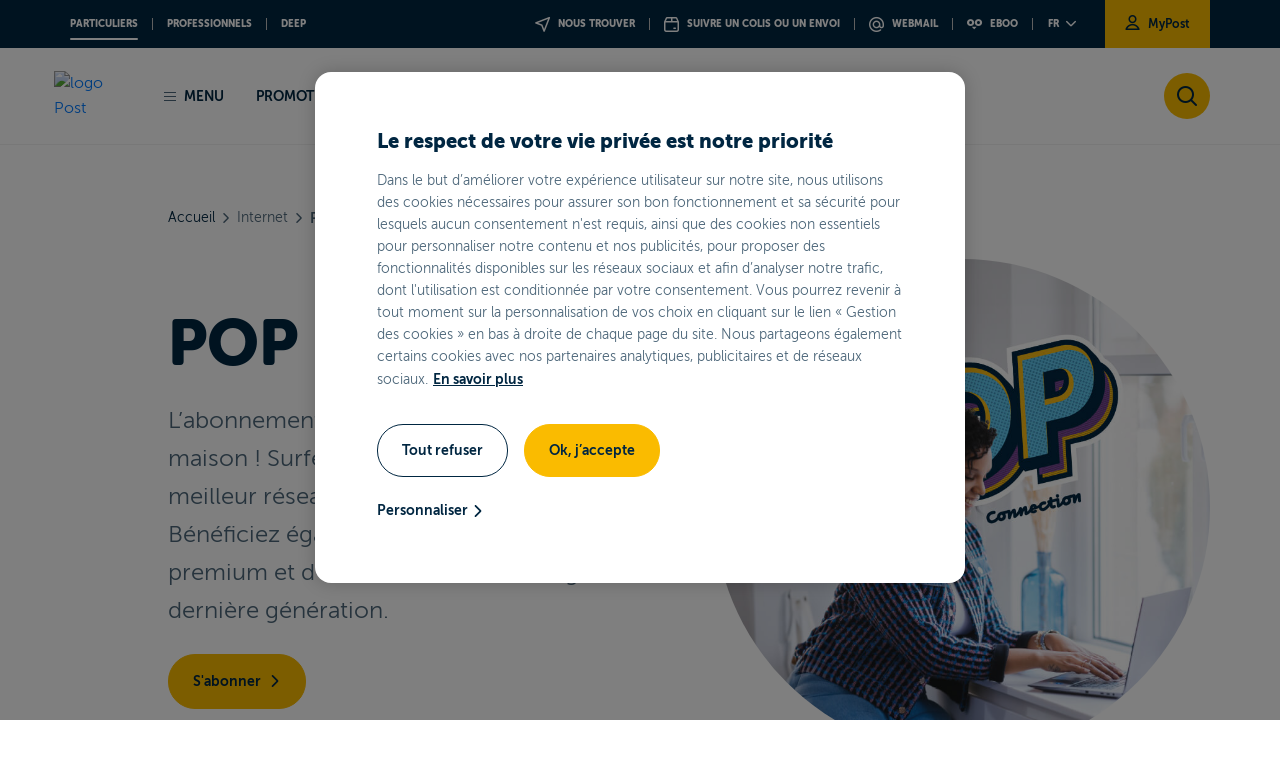

--- FILE ---
content_type: text/html;charset=UTF-8
request_url: https://www.post.lu/fr/particuliers/internet/pop-internet
body_size: 32661
content:




































	
		
			<!DOCTYPE html>






































































<html class="ltr" dir="ltr" lang="fr-FR">

<head>





































<meta content="text/html; charset=UTF-8" http-equiv="content-type" />









<meta content="Découvrez les abonnements POP Internet, avec ou sans TV de POST Luxembourg. Surfez en ultra-haut débit sur le meilleur réseau Fibre du Luxembourg." lang="fr-FR" name="description" /><meta content="POST, POST Luxembourg, POST Telecom, POP, POP Internet, POP Internet S, POP Internet M, POP Internet L, POP Internet XL, Connexion Internet, Forfaits 5G, Réseau Mobile, Luxembourg, Europe, Réseau Internet, TV, Nouvelle offre, BAMBOO, Abonnement Internet, Abonnement Mobile, Ultra-haut débit, Réseau Fibre, Technologie du futur, POP WiFi+, POP TV, POP TV Go, POP Advantage, Offre combinée, services Internet, services TV, Gamer, POST Esport Masters, Do-It-Yourself, techmologie 10 Gbit/s, HomeBox, HomeBox+" lang="fr-FR" name="keywords" />


<script type="text/javascript" src="/ruxitagentjs_ICA7NVfghqrux_10327251022105625.js" data-dtconfig="app=b6a120e287fd7e6f|coo=1|owasp=1|featureHash=ICA7NVfghqrux|rdnt=1|uxrgce=1|cuc=skgb1fc2|mel=100000|dpvc=1|md=mdcc1=cLFR_SESSION_STATE_20106|lastModification=1767226082141|tp=500,50,0|srbbv=2|agentUri=/ruxitagentjs_ICA7NVfghqrux_10327251022105625.js|reportUrl=/rb_bf95001xhd|rid=RID_-561261872|rpid=1285051557|domain=post.lu"></script><link data-senna-track="permanent" href="/o/frontend-theme-font-awesome-web/css/main.css" rel="stylesheet" type="text/css" />
<script data-senna-track="permanent" src="/combo?browserId=other&minifierType=js&languageId=fr_FR&t=1767733995144&/o/frontend-js-jquery-web/jquery/jquery.min.js&/o/frontend-js-jquery-web/jquery/bootstrap.bundle.min.js&/o/frontend-js-jquery-web/jquery/collapsible_search.js&/o/frontend-js-jquery-web/jquery/fm.js&/o/frontend-js-jquery-web/jquery/form.js&/o/frontend-js-jquery-web/jquery/popper.min.js&/o/frontend-js-jquery-web/jquery/side_navigation.js" type="text/javascript"></script>


<link href="https://www.post.lu/o/babel-theme/images/favicon.ico" rel="icon" />





	

		
			
				<link data-senna-track="temporary" href="https://www.post.lu/fr/particuliers/internet/pop-internet" rel="canonical" />
			
		

	

		
			
				<link data-senna-track="temporary" href="https://www.post.lu/fr/particuliers/internet/pop-internet" hreflang="fr-FR" rel="alternate" />
			
			

	

		
			
				<link data-senna-track="temporary" href="https://www.post.lu/en/particuliers/internet/pop-internet" hreflang="en-US" rel="alternate" />
			
			

	

		
			
				<link data-senna-track="temporary" href="https://www.post.lu/de/particuliers/internet/pop-internet" hreflang="de-DE" rel="alternate" />
			
			

	

		
			
				<link data-senna-track="temporary" href="https://www.post.lu/lb/particuliers/internet/pop-internet" hreflang="lb-LU" rel="alternate" />
			
			

	

		
			
				<link data-senna-track="temporary" href="https://www.post.lu/fr/particuliers/internet/pop-internet" hreflang="x-default" rel="alternate" />
			
			

	





<link class="lfr-css-file" data-senna-track="temporary" href="https://www.post.lu/o/babel-theme/css/clay.css?browserId=other&amp;themeId=babeltheme_WAR_babeltheme&amp;minifierType=css&amp;languageId=fr_FR&amp;t=1767734054000" id="liferayAUICSS" rel="stylesheet" type="text/css" />



<link data-senna-track="temporary" href="/o/frontend-css-web/main.css?browserId=other&amp;themeId=babeltheme_WAR_babeltheme&amp;minifierType=css&amp;languageId=fr_FR&amp;t=1663051820861" id="liferayPortalCSS" rel="stylesheet" type="text/css" />









	

	





	



	

		<link data-senna-track="temporary" href="/combo?browserId=other&amp;minifierType=&amp;themeId=babeltheme_WAR_babeltheme&amp;languageId=fr_FR&amp;com_liferay_journal_content_web_portlet_JournalContentPortlet_INSTANCE_nZImEVPdAptn:%2Fcss%2Fmain.css&amp;com_liferay_portal_search_web_search_bar_portlet_SearchBarPortlet_INSTANCE_templateSearch:%2Fcss%2Fmain.css&amp;com_liferay_product_navigation_product_menu_web_portlet_ProductMenuPortlet:%2Fcss%2Fmain.css&amp;com_liferay_product_navigation_user_personal_bar_web_portlet_ProductNavigationUserPersonalBarPortlet:%2Fcss%2Fmain.css&amp;com_liferay_site_navigation_menu_web_portlet_SiteNavigationMenuPortlet:%2Fcss%2Fmain.css&amp;com_liferay_staging_bar_web_portlet_StagingBarPortlet:%2Fcss%2Fmain.css&amp;t=1767734054000" id="f3452c0" rel="stylesheet" type="text/css" />

	







<script data-senna-track="temporary" type="text/javascript">
	// <![CDATA[
		var Liferay = Liferay || {};

		Liferay.Browser = {
			acceptsGzip: function() {
				return true;
			},

			

			getMajorVersion: function() {
				return 0;
			},

			getRevision: function() {
				return '';
			},
			getVersion: function() {
				return '';
			},

			

			isAir: function() {
				return false;
			},
			isChrome: function() {
				return false;
			},
			isEdge: function() {
				return false;
			},
			isFirefox: function() {
				return false;
			},
			isGecko: function() {
				return false;
			},
			isIe: function() {
				return false;
			},
			isIphone: function() {
				return false;
			},
			isLinux: function() {
				return false;
			},
			isMac: function() {
				return false;
			},
			isMobile: function() {
				return false;
			},
			isMozilla: function() {
				return false;
			},
			isOpera: function() {
				return false;
			},
			isRtf: function() {
				return false;
			},
			isSafari: function() {
				return false;
			},
			isSun: function() {
				return false;
			},
			isWebKit: function() {
				return false;
			},
			isWindows: function() {
				return false;
			}
		};

		Liferay.Data = Liferay.Data || {};

		Liferay.Data.ICONS_INLINE_SVG = true;

		Liferay.Data.NAV_SELECTOR = '#navigation';

		Liferay.Data.NAV_SELECTOR_MOBILE = '#navigationCollapse';

		Liferay.Data.isCustomizationView = function() {
			return false;
		};

		Liferay.Data.notices = [
			null

			

			
		];

		Liferay.PortletKeys = {
			DOCUMENT_LIBRARY: 'com_liferay_document_library_web_portlet_DLPortlet',
			DYNAMIC_DATA_MAPPING: 'com_liferay_dynamic_data_mapping_web_portlet_DDMPortlet',
			ITEM_SELECTOR: 'com_liferay_item_selector_web_portlet_ItemSelectorPortlet'
		};

		Liferay.PropsValues = {
			JAVASCRIPT_SINGLE_PAGE_APPLICATION_TIMEOUT: 0,
			NTLM_AUTH_ENABLED: false,
			UPLOAD_SERVLET_REQUEST_IMPL_MAX_SIZE: 104857600
		};

		Liferay.ThemeDisplay = {

			

			
				getLayoutId: function() {
					return '1803';
				},

				

				getLayoutRelativeControlPanelURL: function() {
					return '/fr/group/post/~/control_panel/manage';
				},

				getLayoutRelativeURL: function() {
					return '/fr/particuliers/internet/pop-internet';
				},
				getLayoutURL: function() {
					return 'https://www.post.lu/fr/particuliers/internet/pop-internet';
				},
				getParentLayoutId: function() {
					return '7';
				},
				isControlPanel: function() {
					return false;
				},
				isPrivateLayout: function() {
					return 'false';
				},
				isVirtualLayout: function() {
					return false;
				},
			

			getBCP47LanguageId: function() {
				return 'fr-FR';
			},
			getCanonicalURL: function() {

				

				return 'https\x3a\x2f\x2fwww\x2epost\x2elu\x2ffr\x2fparticuliers\x2finternet\x2fpop-internet';
			},
			getCDNBaseURL: function() {
				return 'https://www.post.lu';
			},
			getCDNDynamicResourcesHost: function() {
				return '';
			},
			getCDNHost: function() {
				return '';
			},
			getCompanyGroupId: function() {
				return '20129';
			},
			getCompanyId: function() {
				return '20102';
			},
			getDefaultLanguageId: function() {
				return 'fr_FR';
			},
			getDoAsUserIdEncoded: function() {
				return '';
			},
			getLanguageId: function() {
				return 'fr_FR';
			},
			getParentGroupId: function() {
				return '20125';
			},
			getPathContext: function() {
				return '';
			},
			getPathImage: function() {
				return '/image';
			},
			getPathJavaScript: function() {
				return '/o/frontend-js-web';
			},
			getPathMain: function() {
				return '/fr/c';
			},
			getPathThemeImages: function() {
				return 'https://www.post.lu/o/babel-theme/images';
			},
			getPathThemeRoot: function() {
				return '/o/babel-theme';
			},
			getPlid: function() {
				return '4810';
			},
			getPortalURL: function() {
				return 'https://www.post.lu';
			},
			getRealUserId: function() {
				return '20106';
			},
			getScopeGroupId: function() {
				return '20125';
			},
			getScopeGroupIdOrLiveGroupId: function() {
				return '20125';
			},
			getSessionId: function() {
				return '';
			},
			getSiteAdminURL: function() {
				return 'https://www.post.lu/group/post/~/control_panel/manage?p_p_lifecycle=0&p_p_state=maximized&p_p_mode=view';
			},
			getSiteGroupId: function() {
				return '20125';
			},
			getURLControlPanel: function() {
				return '/fr/group/control_panel?refererPlid=4810';
			},
			getURLHome: function() {
				return 'https\x3a\x2f\x2fwww\x2epost\x2elu\x2fweb\x2fpost\x2fparticuliers';
			},
			getUserEmailAddress: function() {
				return '';
			},
			getUserId: function() {
				return '20106';
			},
			getUserName: function() {
				return '';
			},
			isAddSessionIdToURL: function() {
				return false;
			},
			isImpersonated: function() {
				return false;
			},
			isSignedIn: function() {
				return false;
			},

			isStagedPortlet: function() {
				
					
						return false;
					
				
			},

			isStateExclusive: function() {
				return false;
			},
			isStateMaximized: function() {
				return false;
			},
			isStatePopUp: function() {
				return false;
			}
		};

		var themeDisplay = Liferay.ThemeDisplay;

		Liferay.AUI = {

			

			getAvailableLangPath: function() {
				return 'available_languages.jsp?browserId=other&themeId=babeltheme_WAR_babeltheme&colorSchemeId=babel&minifierType=js&languageId=fr_FR&t=1767733975855';
			},
			getCombine: function() {
				return true;
			},
			getComboPath: function() {
				return '/combo/?browserId=other&minifierType=&languageId=fr_FR&t=1663051831333&';
			},
			getDateFormat: function() {
				return '%d/%m/%Y';
			},
			getEditorCKEditorPath: function() {
				return '/o/frontend-editor-ckeditor-web';
			},
			getFilter: function() {
				var filter = 'raw';

				
					
						filter = 'min';
					
					

				return filter;
			},
			getFilterConfig: function() {
				var instance = this;

				var filterConfig = null;

				if (!instance.getCombine()) {
					filterConfig = {
						replaceStr: '.js' + instance.getStaticResourceURLParams(),
						searchExp: '\\.js$'
					};
				}

				return filterConfig;
			},
			getJavaScriptRootPath: function() {
				return '/o/frontend-js-web';
			},
			getLangPath: function() {
				return 'aui_lang.jsp?browserId=other&themeId=babeltheme_WAR_babeltheme&colorSchemeId=babel&minifierType=js&languageId=fr_FR&t=1663051831333';
			},
			getPortletRootPath: function() {
				return '/html/portlet';
			},
			getStaticResourceURLParams: function() {
				return '?browserId=other&minifierType=&languageId=fr_FR&t=1663051831333';
			}
		};

		Liferay.authToken = 'Yn3Tvzo0';

		

		Liferay.currentURL = '\x2ffr\x2fparticuliers\x2finternet\x2fpop-internet';
		Liferay.currentURLEncoded = '\x252Ffr\x252Fparticuliers\x252Finternet\x252Fpop-internet';
	// ]]>
</script>

<script src="/o/js_loader_config?t=1767733994768" type="text/javascript"></script>
<script data-senna-track="permanent" src="/combo?browserId=other&minifierType=js&languageId=fr_FR&t=1663051831333&/o/frontend-js-web/loader/config.js&/o/frontend-js-web/loader/loader.js&/o/frontend-js-web/aui/aui/aui.js&/o/frontend-js-web/aui/aui-base-html5-shiv/aui-base-html5-shiv.js&/o/frontend-js-web/liferay/browser_selectors.js&/o/frontend-js-web/liferay/modules.js&/o/frontend-js-web/liferay/aui_sandbox.js&/o/frontend-js-web/misc/svg4everybody.js&/o/frontend-js-web/aui/arraylist-add/arraylist-add.js&/o/frontend-js-web/aui/arraylist-filter/arraylist-filter.js&/o/frontend-js-web/aui/arraylist/arraylist.js&/o/frontend-js-web/aui/array-extras/array-extras.js&/o/frontend-js-web/aui/array-invoke/array-invoke.js&/o/frontend-js-web/aui/attribute-base/attribute-base.js&/o/frontend-js-web/aui/attribute-complex/attribute-complex.js&/o/frontend-js-web/aui/attribute-core/attribute-core.js&/o/frontend-js-web/aui/attribute-observable/attribute-observable.js&/o/frontend-js-web/aui/attribute-extras/attribute-extras.js&/o/frontend-js-web/aui/base-base/base-base.js&/o/frontend-js-web/aui/base-pluginhost/base-pluginhost.js&/o/frontend-js-web/aui/classnamemanager/classnamemanager.js&/o/frontend-js-web/aui/datatype-xml-format/datatype-xml-format.js&/o/frontend-js-web/aui/datatype-xml-parse/datatype-xml-parse.js&/o/frontend-js-web/aui/dom-base/dom-base.js&/o/frontend-js-web/aui/dom-core/dom-core.js&/o/frontend-js-web/aui/dom-screen/dom-screen.js&/o/frontend-js-web/aui/dom-style/dom-style.js&/o/frontend-js-web/aui/event-base/event-base.js&/o/frontend-js-web/aui/event-custom-base/event-custom-base.js&/o/frontend-js-web/aui/event-custom-complex/event-custom-complex.js&/o/frontend-js-web/aui/event-delegate/event-delegate.js&/o/frontend-js-web/aui/event-focus/event-focus.js&/o/frontend-js-web/aui/event-hover/event-hover.js&/o/frontend-js-web/aui/event-key/event-key.js&/o/frontend-js-web/aui/event-mouseenter/event-mouseenter.js&/o/frontend-js-web/aui/event-mousewheel/event-mousewheel.js" type="text/javascript"></script>
<script data-senna-track="permanent" src="/combo?browserId=other&minifierType=js&languageId=fr_FR&t=1663051831333&/o/frontend-js-web/aui/event-outside/event-outside.js&/o/frontend-js-web/aui/event-resize/event-resize.js&/o/frontend-js-web/aui/event-simulate/event-simulate.js&/o/frontend-js-web/aui/event-synthetic/event-synthetic.js&/o/frontend-js-web/aui/intl/intl.js&/o/frontend-js-web/aui/io-base/io-base.js&/o/frontend-js-web/aui/io-form/io-form.js&/o/frontend-js-web/aui/io-queue/io-queue.js&/o/frontend-js-web/aui/io-upload-iframe/io-upload-iframe.js&/o/frontend-js-web/aui/io-xdr/io-xdr.js&/o/frontend-js-web/aui/json-parse/json-parse.js&/o/frontend-js-web/aui/json-stringify/json-stringify.js&/o/frontend-js-web/aui/node-base/node-base.js&/o/frontend-js-web/aui/node-core/node-core.js&/o/frontend-js-web/aui/node-event-delegate/node-event-delegate.js&/o/frontend-js-web/aui/node-event-simulate/node-event-simulate.js&/o/frontend-js-web/aui/node-focusmanager/node-focusmanager.js&/o/frontend-js-web/aui/node-pluginhost/node-pluginhost.js&/o/frontend-js-web/aui/node-screen/node-screen.js&/o/frontend-js-web/aui/node-style/node-style.js&/o/frontend-js-web/aui/oop/oop.js&/o/frontend-js-web/aui/plugin/plugin.js&/o/frontend-js-web/aui/pluginhost-base/pluginhost-base.js&/o/frontend-js-web/aui/pluginhost-config/pluginhost-config.js&/o/frontend-js-web/aui/querystring-stringify-simple/querystring-stringify-simple.js&/o/frontend-js-web/aui/queue-promote/queue-promote.js&/o/frontend-js-web/aui/selector-css2/selector-css2.js&/o/frontend-js-web/aui/selector-css3/selector-css3.js&/o/frontend-js-web/aui/selector-native/selector-native.js&/o/frontend-js-web/aui/selector/selector.js&/o/frontend-js-web/aui/widget-base/widget-base.js&/o/frontend-js-web/aui/widget-htmlparser/widget-htmlparser.js&/o/frontend-js-web/aui/widget-skin/widget-skin.js&/o/frontend-js-web/aui/widget-uievents/widget-uievents.js&/o/frontend-js-web/aui/yui-throttle/yui-throttle.js&/o/frontend-js-web/aui/aui-base-core/aui-base-core.js" type="text/javascript"></script>
<script data-senna-track="permanent" src="/combo?browserId=other&minifierType=js&languageId=fr_FR&t=1663051831333&/o/frontend-js-web/aui/aui-base-lang/aui-base-lang.js&/o/frontend-js-web/aui/aui-classnamemanager/aui-classnamemanager.js&/o/frontend-js-web/aui/aui-component/aui-component.js&/o/frontend-js-web/aui/aui-debounce/aui-debounce.js&/o/frontend-js-web/aui/aui-delayed-task-deprecated/aui-delayed-task-deprecated.js&/o/frontend-js-web/aui/aui-event-base/aui-event-base.js&/o/frontend-js-web/aui/aui-event-input/aui-event-input.js&/o/frontend-js-web/aui/aui-form-validator/aui-form-validator.js&/o/frontend-js-web/aui/aui-node-base/aui-node-base.js&/o/frontend-js-web/aui/aui-node-html5/aui-node-html5.js&/o/frontend-js-web/aui/aui-selector/aui-selector.js&/o/frontend-js-web/aui/aui-timer/aui-timer.js&/o/frontend-js-web/liferay/dependency.js&/o/frontend-js-web/liferay/dom_task_runner.js&/o/frontend-js-web/liferay/events.js&/o/frontend-js-web/liferay/language.js&/o/frontend-js-web/liferay/lazy_load.js&/o/frontend-js-web/liferay/liferay.js&/o/frontend-js-web/liferay/util.js&/o/frontend-js-web/liferay/global.bundle.js&/o/frontend-js-web/liferay/portal.js&/o/frontend-js-web/liferay/portlet.js&/o/frontend-js-web/liferay/workflow.js&/o/frontend-js-web/liferay/form.js&/o/frontend-js-web/liferay/form_placeholders.js&/o/frontend-js-web/liferay/icon.js&/o/frontend-js-web/liferay/menu.js&/o/frontend-js-web/liferay/notice.js&/o/frontend-js-web/liferay/poller.js&/o/frontend-js-web/aui/async-queue/async-queue.js&/o/frontend-js-web/aui/base-build/base-build.js&/o/frontend-js-web/aui/cookie/cookie.js&/o/frontend-js-web/aui/event-touch/event-touch.js&/o/frontend-js-web/aui/overlay/overlay.js&/o/frontend-js-web/aui/querystring-stringify/querystring-stringify.js&/o/frontend-js-web/aui/widget-child/widget-child.js&/o/frontend-js-web/aui/widget-position-align/widget-position-align.js&/o/frontend-js-web/aui/widget-position-constrain/widget-position-constrain.js&/o/frontend-js-web/aui/widget-position/widget-position.js" type="text/javascript"></script>
<script data-senna-track="permanent" src="/combo?browserId=other&minifierType=js&languageId=fr_FR&t=1663051831333&/o/frontend-js-web/aui/widget-stack/widget-stack.js&/o/frontend-js-web/aui/widget-stdmod/widget-stdmod.js&/o/frontend-js-web/aui/aui-aria/aui-aria.js&/o/frontend-js-web/aui/aui-io-plugin-deprecated/aui-io-plugin-deprecated.js&/o/frontend-js-web/aui/aui-io-request/aui-io-request.js&/o/frontend-js-web/aui/aui-loading-mask-deprecated/aui-loading-mask-deprecated.js&/o/frontend-js-web/aui/aui-overlay-base-deprecated/aui-overlay-base-deprecated.js&/o/frontend-js-web/aui/aui-overlay-context-deprecated/aui-overlay-context-deprecated.js&/o/frontend-js-web/aui/aui-overlay-manager-deprecated/aui-overlay-manager-deprecated.js&/o/frontend-js-web/aui/aui-overlay-mask-deprecated/aui-overlay-mask-deprecated.js&/o/frontend-js-web/aui/aui-parse-content/aui-parse-content.js&/o/frontend-js-web/liferay/layout_exporter.js&/o/frontend-js-web/liferay/session.js&/o/frontend-js-web/liferay/deprecated.js" type="text/javascript"></script>




	

	<script data-senna-track="temporary" src="/o/js_bundle_config?t=1767734004683" type="text/javascript"></script>


<script data-senna-track="temporary" type="text/javascript">
	// <![CDATA[
		
			
				
		

		

		
	// ]]>
</script>














	

	





	



	

		<script data-senna-track="temporary" src="/combo?browserId=other&amp;minifierType=&amp;themeId=babeltheme_WAR_babeltheme&amp;languageId=fr_FR&amp;com_liferay_staging_bar_web_portlet_StagingBarPortlet:%2Fjs%2Fstaging.js&amp;com_liferay_staging_bar_web_portlet_StagingBarPortlet:%2Fjs%2Fstaging_branch.js&amp;com_liferay_staging_bar_web_portlet_StagingBarPortlet:%2Fjs%2Fstaging_version.js&amp;t=1767734054000" type="text/javascript"></script>

	



















<link class="lfr-css-file" data-senna-track="temporary" href="https://www.post.lu/o/babel-theme/css/main.css?browserId=other&amp;themeId=babeltheme_WAR_babeltheme&amp;minifierType=css&amp;languageId=fr_FR&amp;t=1767734054000" id="liferayThemeCSS" rel="stylesheet" type="text/css" />








	<style data-senna-track="temporary" type="text/css">

		

			

		

			

		

			

		

			

		

			

		

			

		

			

		

			

		

			

		

			

		

			

		

			

		

			

		

			

		

			

		

			

		

			

		

	</style>


<script type="text/javascript">
// <![CDATA[
Liferay.Loader.require('frontend-js-spa-web@3.0.56/liferay/init.es', function(frontendJsSpaWeb3056LiferayInitEs) {
(function(){
var frontendJsSpaWebLiferayInitEs = frontendJsSpaWeb3056LiferayInitEs;
(function() {var $ = AUI.$;var _ = AUI._;

Liferay.SPA = Liferay.SPA || {};
Liferay.SPA.cacheExpirationTime = -1;
Liferay.SPA.clearScreensCache = false;
Liferay.SPA.debugEnabled = false;
Liferay.SPA.excludedPaths = ["/c/document_library","/documents","/image"];
Liferay.SPA.loginRedirect = '';
Liferay.SPA.navigationExceptionSelectors = ':not([target="_blank"]):not([data-senna-off]):not([data-resource-href]):not([data-cke-saved-href]):not([data-cke-saved-href])';
Liferay.SPA.requestTimeout = 0;
Liferay.SPA.userNotification = {
	message: 'On dirait que cela prend plus de temps que prévu.',
	timeout: 30000,
	title: 'Oups'
};

frontendJsSpaWebLiferayInitEs.default.init(
	function(app) {
		app.setPortletsBlacklist({"com_liferay_nested_portlets_web_portlet_NestedPortletsPortlet":true,"com_liferay_site_navigation_directory_web_portlet_SitesDirectoryPortlet":true,"com_liferay_login_web_portlet_LoginPortlet":true,"com_liferay_login_web_portlet_FastLoginPortlet":true});
		app.setValidStatusCodes([221,490,494,499,491,492,493,495,220]);
	}
);})();})();
});
// ]]>
</script>













<script data-senna-track="temporary" type="text/javascript">
	if (window.Analytics) {
		window._com_liferay_document_library_analytics_isViewFileEntry = false;
	}
</script>

<script type="text/javascript">
// <![CDATA[
Liferay.on(
	'ddmFieldBlur', function(event) {
		if (window.Analytics) {
			Analytics.send(
				'fieldBlurred',
				'Form',
				{
					fieldName: event.fieldName,
					focusDuration: event.focusDuration,
					formId: event.formId,
					page: event.page
				}
			);
		}
	}
);

Liferay.on(
	'ddmFieldFocus', function(event) {
		if (window.Analytics) {
			Analytics.send(
				'fieldFocused',
				'Form',
				{
					fieldName: event.fieldName,
					formId: event.formId,
					page: event.page
				}
			);
		}
	}
);

Liferay.on(
	'ddmFormPageShow', function(event) {
		if (window.Analytics) {
			Analytics.send(
				'pageViewed',
				'Form',
				{
					formId: event.formId,
					page: event.page,
					title: event.title
				}
			);
		}
	}
);

Liferay.on(
	'ddmFormSubmit', function(event) {
		if (window.Analytics) {
			Analytics.send(
				'formSubmitted',
				'Form',
				{
					formId: event.formId
				}
			);
		}
	}
);

Liferay.on(
	'ddmFormView', function(event) {
		if (window.Analytics) {
			Analytics.send(
				'formViewed',
				'Form',
				{
					formId: event.formId,
					title: event.title
				}
			);
		}
	}
);
// ]]>
</script>



















	<title>POP Internet - Abonnements Internet + TV | POST Luxembourg - POST</title>
	<meta content="initial-scale=1.0, width=device-width" name="viewport" />
	<link rel="icon" href="https://www.post.lu/o/babel-theme/images/favicon.ico" />

	<script src="https://www.post.lu/o/babel-theme/js/app_utils.js"></script>

	<!-- Insert content for theme CSS and JS -->
	
    <link rel="stylesheet" href="https://cdn-design.post.lu/assets/themes/theme-particuliers-light.css" />

<meta name="facebook-domain-verification" content="fq6nwvryqw0fxgmmja4gzp7y6mmkre" />
<meta name="google-site-verification" content="ULvGnWK7yc0kuY8klEGI2tWZxj5ukAhgeD_5xuXDVb4" />
<meta name="format-detection" content="telephone=no" />

<link rel="stylesheet" href="https://cdn-design.post.lu/assets/css/custom_post.css?t=1761751628" />
<link rel="stylesheet" href="https://cdn-design.post.lu/assets/css/fix_portal.css?t=1761751628" />
<link rel="stylesheet" href="https://cdn-design.post.lu/assets/css/onetrust.css?t=1761751628" />
<link rel="stylesheet" href="https://cdn-design.post.lu/assets/css/webc-ds.css?t=1761751628" />
<script type="text/javascript" src="https://cdn-design.post.lu/assets/js/app_post.js?t=1761751628"></script>
<script type="text/javascript" src="https://cdn-design.post.lu/assets/js/onetrust.js?t=1761751628"></script>
<script type="text/javascript" src="https://cdn.post.lu/newpostlu/babel-theme/js/custom_cookie_language.min.js?t=1761751628"></script>

<script src="https://cdn.cookielaw.org/scripttemplates/otSDKStub.js" data-document-language="true" type="text/javascript" charset="UTF-8" data-domain-script="3957d693-ce55-4f12-92d9-530ea9a4f778" ></script>
<script type="text/javascript" src="https://cdn.post.lu/newpostlu/babel-theme/js/custom_ana.min.js?t=1761751628"></script>



<script type="application/ld+json">
{
  "@context": "https://schema.org",
  "@graph": [
    {
      "@type": "Organization",
      "@id": "https://www.post.lu/#org",
      "name": "POST Luxembourg",
      "legalName": "POST Luxembourg",
      "brand": { "@type": "Brand", "name": "POST Luxembourg" },
      "url": "https://www.post.lu/",
      "logo": "https://cdn.post.lu/newpostlu/babel-theme/assets/images/logo-post.svg",
      "sameAs": [
        "https://www.linkedin.com/company/post-luxembourg",
        "https://www.facebook.com/POSTLuxembourg",
        "https://www.youtube.com/@POSTLuxembourg"
      ],
      "contactPoint": [
        {
          "@type": "ContactPoint",
          "contactType": "customer support",
          "name": "Luxembourg support",
          "telephone": "+35280028004",
          "availableLanguage": ["fr","en","de"],
          "areaServed": ["LU","FR","Europe"]
        }
      ],
      "address": {
        "@type": "PostalAddress",
        "streetAddress": "38, place de la Gare",
        "postalCode": "L-1616",
        "addressLocality": "Luxembourg",
        "addressCountry": "LU"
      }
    },
    {
      "@type": "WebSite",
      "@id": "https://www.post.lu/#website",
      "url": "https://www.post.lu/",
      "name": "POST Luxembourg",
      "publisher": { "@id": "https://www.post.lu/#org" },
      "inLanguage": "fr"
    },
    {
      "@type": "WebPage",
      "@id": "https://www.post.lu/fr/#webpage",
      "url": "https://www.post.lu/fr/",
      "name": "POST Luxembourg",
      "description": "POST Luxembourg est le leader des services postaux, de télécommunications (Mobile, Internet, TV) et financiers au Luxembourg.",
      "inLanguage": "fr",
      "isPartOf": { "@id": "https://www.post.lu/#website" },
      "about": { "@id": "https://www.post.lu/#org" }
    },
    {
      "@type": "BreadcrumbList",
      "itemListElement": [
        { "@type": "ListItem", "position": 1, "name": "Accueil", "item":
			{
				"@type": "WebSite",
				"@id": "https://www.post.lu/fr/"
			}
		}
      ]
    }
  ]
}
</script>

<meta name="twitter:card" content="summary_large_image" />
<meta name="twitter:title" content="POST Luxembourg" />
<meta name="twitter:description" content="POST Luxembourg est le leader des services postaux, de télécommunications (Mobile, Internet, TV) et financiers au Luxembourg." />
<meta name="twitter:image" content="https://cdn.post.lu/newpostlu/babel-theme/assets/images/logo-post.png" />

<meta property="og:title" content="POST Luxembourg" />
<meta property="og:description" content="POST Luxembourg est le leader des services postaux, de télécommunications (Mobile, Internet, TV) et financiers au Luxembourg." />
<meta property="og:type" content="website" />
<meta property="og:image" content="https://cdn.post.lu/newpostlu/babel-theme/assets/images/logo-post.png" />
<meta property="og:url" content="https://www.post.lu" />
<meta property="og:site_name" content="POST Luxembourg" />
<script>setCookieGMFH("GUEST_LANGUAGE_ID", "fr_FR", 1);</script>

</head>

<body class=" controls-visible default yui3-skin-sam guest-site signed-out public-page site">





















































































<div id="post-website" >
        <script async type="text/javascript" src="https://userlike-cdn-widgets.s3-eu-west-1.amazonaws.com/8c10052bf601424f9284b1f1d3dbc12c4ad06d25f96b4fbd8001726a028f9edb.js"></script>

		<!-- DEFAULT BABEL THEME -->
		<div class="skip-links">
        <a data-senna-off="true" href="#menu" data-data-senna-off="true" href="#menu">Aller au menu principal</a>
        <a data-senna-off="true" href="#content" data-data-senna-off="true" href="#content">Aller au contenu</a>
</div>

		<div class="container-fluid" id="wrapper">

				<header id="banner" role="banner" class="header-levels">
				<div id="heading">
					<div class="menu-top d-none d-lg-flex">
    <div class="container">
        <div class="d-lg-flex">
                            <nav class="navigation-left">
                    <ul class="navigation-list">
                                <li class="navigation-item">
                                    <a data-senna-off="true" href="/fr/particuliers
                                       "
                                       class=" active
"
                                                aria-label="Ouvrir la page Particuliers de POST"
                                    >PARTICULIERS</a>
                                </li>
                                <li class="navigation-item">
                                    <a data-senna-off="true" href="/fr/business
                                       "
                                       class=""
                                                aria-label="Ouvrir la page Professionnels de POST"
                                    >Professionnels</a>
                                </li>
                                <li class="navigation-item"><a data-senna-off="true" href="https://www.deep.eu/fr/lux
                                    "target="_blank" class=""
                                                               aria-label="Ouvrir la page Deep
                                    - Nouvelle fenêtre">Deep</a></li>
                    </ul>
                </nav>

            <nav class="navigation-right">
                <ul class="navigation-list">
                                <li class="navigation-item">
                                    <a data-senna-off="true" href="/fr/particuliers/colis-courrier/trouver-un-point-de-vente"
                                                aria-label="Trouver un point de vente"
                                    ><i class="icon-location"></i> Nous trouver</a></li>
                                <li class="navigation-item">
                                    <a data-senna-off="true" href="/fr/particuliers/colis-courrier/track-and-trace"
                                                aria-label="Suivre un colis ou un envoi"
                                    ><i class="icon-package-tnt"></i> Suivre un colis ou un envoi</a></li>
                                <li class="navigation-item">
                                    <a data-senna-off="true" href="https://webmail.pt.lu/webmail?lang=fr" target="_blank" aria-label="Accéder à votre boîte e-mail POST - Nouvelle fenêtre">
                                        <i class="icon-webmail"></i>
                                        Webmail
                                    </a>
                                </li>
                                <li class="navigation-item">
                                    <a data-senna-off="true" href="https://www.eboo.lu/ccpid-web/?lang=fr" target="_blank" aria-label="Accéder à votre compte eboo - Nouvelle fenêtre">
                                        <i class="logo-eboo"></i>
                                        eboo
                                    </a>
                                </li>

                    <li class="navigation-item">
                        <div class="dropdown dropdown-language-switcher ml-auto">
                            <button class="btn dropdown-toggle" type="button" id="languageSwitcher" data-toggle="dropdown" aria-haspopup="true" aria-expanded="false" aria-label="Aller sur la version française du site POST Luxembourg">
                                fr <i class="icon-chevron-bottom"></i>
                            </button>
                            <div class="dropdown-menu" aria-labelledby="languageSwitcher">
                                        <a data-senna-off="true" class="dropdown-item" href="/de/particuliers/internet/pop-internet" aria-label="Aller sur la version allemande du site POST Luxembourg">de</a>
                                        <a data-senna-off="true" class="dropdown-item" href="/en/particuliers/internet/pop-internet" aria-label="Aller sur la version anglaise du site POST Luxembourg">en</a>
                            </div>
                        </div>
                    </li>

                    <li class="navigation-item">
                            <a data-senna-off="true" target="_blank" href="https://www.mypost.lu" aria-label="Accéder à votre espace MyPost - Nouvelle fenêtre"><i class="icon-profil"></i> MyPost</a>
                    </li>
                </ul>
            </nav>
        </div>
    </div>
</div>
					
<div class="menu-main">
    <div class="container">
        <div class="d-flex align-items-center">
            <div class="logo-wrapper">
                <a data-senna-off="true" href="/" aria-label="Rechercher sur le site post.lu">
                    <img src="https://cdn.post.lu/newpostlu/babel-theme/assets/images/logo-post.svg" alt="logo Post" />
                </a>
            </div>

            <div class="d-flex d-lg-none align-items-center ml-auto btn-mobile-wrapper">
                <button class="search-wrapper" data-toggle="modal" data-target="#search-engine-modal" aria-label="Rechercher sur le site post.lu" role="button" type="button">
                    <i class="icon-magnify"></i>
                </button>
                <span class="d-none aria-open">Ouvrir le menu</span>
                <span class="d-none aria-close">Fermer le menu</span>
                <button class="burger-wrapper" aria-label="Ouvrir le menu" role="button" type="button">
                    <span class="burger-wrapper-content">
                        <span></span>
                    </span>
                </button>
            </div>

            <div class="menu-wrapper" id="menu">
                <nav class="menu-content d-none d-lg-block">
                    <ul class="navigation-level-0-navbar" data-level="0">
                        <li class="navigation-item navigation-item-menu">
                            <a data-senna-off="true" href="javascript:;" class="btn btn-menu" id="btnMenu"><span class="line-wrapper"><span></span></span>Menu</a>
                        </li>
                                <li class="navigation-item " data-id="0">
                                                <a data-senna-off="true" class="navbar_final_link" href="/fr/particuliers/promos" aria-label="Promotions - Nouvelle fenêtre">
                                                    Promotions
                                                </a>
                                </li>
                                <li class="navigation-item navigation-item-sub-levels" data-id="1">
                                            <a data-senna-off="true" href="javascript:;" aria-label="Telecom - Nouvelle fenêtre">
                                                Telecom<i class="icon-chevron-bottom"></i>
                                            </a>
                                </li>
                                <li class="navigation-item navigation-item-sub-levels" data-id="2">
                                            <a data-senna-off="true" href="javascript:;" aria-label="Courrier et Colis - Nouvelle fenêtre">
                                                Courrier &amp; Colis<i class="icon-chevron-bottom"></i>
                                            </a>
                                </li>
                                <li class="navigation-item navigation-item-sub-levels" data-id="3">
                                            <a data-senna-off="true" href="javascript:;" aria-label="Compte bancaire - Nouvelle fenêtre">
                                                Compte bancaire<i class="icon-chevron-bottom"></i>
                                            </a>
                                </li>
                    </ul>
                </nav>

                <div class="menu-panel ">
                    <div class="container-lg">
                        <div class="menu-panel-inner">
                            <div class="menu-panel-inner-header">
                                <div class="logo-wrapper">
                                    <a data-senna-off="true" href="/" tabindex="-1">
                                        <img src="https://cdn.post.lu/newpostlu/babel-theme/assets/images/logo-post.svg" alt="logo Post" />
                                    </a>
                                </div>
                                <div class="btn-close-wrapper">
                                    <a data-senna-off="true" href="javascript:;" class="btn btn-close" id="btnClose" aria-label="Fermer le menu"><span>FERMER</span></a>
                                </div>
                            </div>

                            <div class="navigation-level-wrapper navigation-level-0-wrapper">
                                <ul class="navigation-level-0" data-level="0">
                                                <li class="navigation-item " data-id="0">
                                                        <a data-senna-off="true" class="menu_final_link" href="/fr/particuliers/promos
                                                            " aria-label="Promotions">
                                                            Promotions
                                                        </a>
                                                </li>
                                                <li class="navigation-item navigation-item-sub-levels" data-id="1">
                                                    
<a data-senna-off="true" href="javascript:;">
    Telecom<i class="icon-chevron-right"></i>
</a>

<div class="navigation-level-wrapper navigation-level-1-wrapper " data-level="1">
    <div class="navigation-level-header d-lg-none">
        <a data-senna-off="true" href="javascript:;" class="previous"><i class="icon-chevron-left"></i>Retour</a>
        <span class="title h3">Telecom</span>
    </div>

    <ul class="navigation-level-1" data-level="1">
                <li class="navigation-item ">
                    <a data-senna-off="true" href="/fr/particuliers/pop" class="menu_final_link" aria-label="Offre combinée Mobile &amp; Internet">
                        <span class="title">Offre combinée Mobile &amp; Internet</span>
                    </a>
                </li>

                    

<li class="navigation-item navigation-item-sub-levels">
    <a data-senna-off="true" href="javascript:;" aria-label="Mobile">
        <span class="title">Mobile<i class="icon-chevron-right"></i></span>
    </a>

    <div class="navigation-level-wrapper navigation-level-2-wrapper" data-level="2">
        <div class="navigation-level-header d-lg-none">
            <a data-senna-off="true" href="javascript:;" class="previous"><i class="icon-chevron-left"></i> Retour</a>
            <span class="title h3">Mobile</span>
        </div>




        <ul class="navigation-accordion navigation-level-2" data-level="2">


                <li class="navigation-collapse ">








                        <div id="heading-102505797-element-0">
                            <button class="btn-collapse " type="button">Forfaits<i class="icon-chevron-bottom"></i></button>
                        </div>

                    <div id="collapse-heading-102505797-element-0" class="collapse-items" aria-labelledby="heading-102505797-element-0">
                        <ul>
                                    <li>
                                                <a data-senna-off="true" href="/fr/particuliers/mobile/pop-mobile" aria-label="Votre offre POP Mobile" class="menu_final_link">
                                                    Votre offre POP Mobile
                                                </a>
                                    </li>
                                    <li>
                                                <a data-senna-off="true" href="/fr/particuliers/mobile/forfaits-mobiles" aria-label="Comparer les offres" class="menu_final_link">
                                                    Comparer les offres
                                                </a>
                                    </li>
                                    <li>
                                                <a data-senna-off="true" href="/fr/particuliers/mobile/basic-" aria-label="L'essentiel avec BASIC+" class="menu_final_link">
                                                    L'essentiel avec BASIC+
                                                </a>
                                    </li>
                                    <li>
                                                <a data-senna-off="true" href="/fr/particuliers/internet/data-box" aria-label="Internet haut débit avec Data Box" class="menu_final_link">
                                                    Internet haut débit avec Data Box
                                                </a>
                                    </li>
                                    <li>
                                                <a data-senna-off="true" href="/fr/particuliers/mobile/data-to-go" aria-label="Internet pour tablette et mobile avec Data to Go" class="menu_final_link">
                                                    Internet pour tablette et mobile avec Data to Go
                                                </a>
                                    </li>
                                    <li>
                                                <a data-senna-off="true" href="/fr/particuliers/mobile/services-et-options" aria-label="Service und Optionen" class="menu_final_link">
                                                    Services et options
                                                </a>
                                    </li>
                                    <li>
                                                <a data-senna-off="true" href="/fr/particuliers/mobile/basic" aria-label="Pay as you use with BASIC" class="menu_final_link">
                                                    Paiement à la consommation avec BASIC
                                                </a>
                                    </li>
                                    <li>
                                                <a data-senna-off="true" href="/fr/particuliers/mobile/basic-voix" aria-label="Offre mobile BASIC 100% Voix" class="menu_final_link">
                                                    Offre mobile BASIC 100% Voix
                                                </a>
                                    </li>
                        </ul>
                    </div>
                </li>


                <li class="navigation-collapse ">


                        <div id="heading-102505797-element-1">
                            <button class="btn-collapse " type="button">Sans engagement<i class="icon-chevron-bottom"></i></button>
                        </div>

                    <div id="collapse-heading-102505797-element-1" class="collapse-items" aria-labelledby="heading-102505797-element-1">
                        <ul>
                                    <li>
                                                <a data-senna-off="true" href="/fr/particuliers/mobile/tiptop" aria-label="Carte prépayée TipTop" class="menu_final_link">
                                                    Carte prépayée TipTop
                                                </a>
                                    </li>
                                    <li>
                                                <a data-senna-off="true" href="/fr/particuliers/mobile/esim" aria-label="Nouvelle génération de SIM avec eSIM" class="menu_final_link">
                                                    Nouvelle génération de SIM avec eSIM
                                                </a>
                                    </li>
                        </ul>
                    </div>
                </li>


                <li class="navigation-collapse ">






                        <div id="heading-102505797-element-2">
                            <button class="btn-collapse " type="button">Téléphones<i class="icon-chevron-bottom"></i></button>
                        </div>

                    <div id="collapse-heading-102505797-element-2" class="collapse-items" aria-labelledby="heading-102505797-element-2">
                        <ul>
                                    <li>
                                                <a data-senna-off="true" href="/fr/particuliers/mobile/apple" aria-label="Prix et promo Apple" class="menu_final_link">
                                                    Prix et promo Apple
                                                </a>
                                    </li>
                                    <li>
                                                <a data-senna-off="true" href="/fr/particuliers/mobile/samsung" aria-label="Prix et promo Samsung" class="menu_final_link">
                                                    Prix et promo Samsung
                                                </a>
                                    </li>
                                    <li>
                                                <a data-senna-off="true" href="/fr/particuliers/mobile/catalogue-de-telephones" aria-label="Catalogue de téléphones" class="menu_final_link">
                                                    Catalogue de téléphones
                                                </a>
                                    </li>
                                    <li>
                                                <a data-senna-off="true" href="/fr/particuliers/mobile/catalogue-de-tablettes" aria-label="Catalogue de tablettes" class="menu_final_link">
                                                    Catalogue de tablettes
                                                </a>
                                    </li>
                                    <li>
                                                <a data-senna-off="true" href="/fr/particuliers/mobile/reprise-de-telephones" aria-label="Phone recycling" class="menu_final_link">
                                                    Reprise de téléphones
                                                </a>
                                    </li>
                                    <li>
                                                <a data-senna-off="true" href="/fr/particuliers/mobile/reparer-votre-telephone" aria-label="Réparer votre téléphone" class="menu_final_link">
                                                    Réparer votre téléphone
                                                </a>
                                    </li>
                        </ul>
                    </div>
                </li>


                <li class="navigation-collapse ">






                        <div id="heading-102505797-element-3">
                            <button class="btn-collapse " type="button">Aide<i class="icon-chevron-bottom"></i></button>
                        </div>

                    <div id="collapse-heading-102505797-element-3" class="collapse-items" aria-labelledby="heading-102505797-element-3">
                        <ul>
                                    <li>
                                                <a data-senna-off="true" href="/fr/particuliers/mobile/5g-au-luxembourg" aria-label="5G by POST" class="menu_final_link">
                                                    5G by POST
                                                </a>
                                    </li>
                                    <li>
                                                <a data-senna-off="true" href="https://www.mypost.lu/myaccount-web/#/login?lang=fr" target="_blank" class="menu_final_link" aria-label="Se connecter à MyPost - Nouvelle fenêtre">
                                                    Se connecter à MyPost
                                                </a>
                                    </li>
                                    <li>
                                                <a data-senna-off="true" href="/fr/particuliers/support/telephonie-mobile/gestion-des-appels-et-messagerie-vocale/appels-frauduleux/appels-frauduleux-que-faire" aria-label="Bien réagir aux appels frauduleux" class="menu_final_link">
                                                    Bien réagir aux appels frauduleux
                                                </a>
                                    </li>
                                    <li>
                                                <a data-senna-off="true" href="/fr/particuliers/mobile/sms-premium" aria-label="SMS Premium" class="menu_final_link">
                                                    SMS Premium
                                                </a>
                                    </li>
                                    <li>
                                                <a data-senna-off="true" href="/fr/particuliers/support/telephonie-mobile/carte-sim/vol-ou-perte/bloquer-votre-carte-sim" aria-label="Bloquer ma carte SIM en cas de vol" class="menu_final_link">
                                                    Bloquer ma carte SIM en cas de vol
                                                </a>
                                    </li>
                                    <li>
                                                <a data-senna-off="true" href="/fr/particuliers/support/telephonie-mobile" aria-label="Plus d'aide" class="menu_final_link">
                                                    Plus d'aide
                                                </a>
                                    </li>
                        </ul>
                    </div>
                </li>
        </ul>
    </div>
</li>


                    

<li class="navigation-item navigation-item-sub-levels">
    <a data-senna-off="true" href="javascript:;" aria-label="Internet">
        <span class="title">Internet<i class="icon-chevron-right"></i></span>
    </a>

    <div class="navigation-level-wrapper navigation-level-2-wrapper" data-level="2">
        <div class="navigation-level-header d-lg-none">
            <a data-senna-off="true" href="javascript:;" class="previous"><i class="icon-chevron-left"></i> Retour</a>
            <span class="title h3">Internet</span>
        </div>




        <ul class="navigation-accordion navigation-level-2" data-level="2">


                <li class="navigation-collapse ">

                        <div id="heading-102505800-element-0">
                            <button class="btn-collapse active selected" type="button">Abonnements<i class="icon-chevron-bottom"></i></button>
                        </div>

                    <div id="collapse-heading-102505800-element-0" class="collapse-items" aria-labelledby="heading-102505800-element-0">
                        <ul>
                                    <li>
                                                <a data-senna-off="true" href="/fr/particuliers/internet/pop-internet" aria-label="Votre abonnement POP Internet" class="menu_final_link">
                                                    Votre abonnement POP Internet
                                                </a>
                                    </li>
                                    <li>
                                                <a data-senna-off="true" href="/fr/particuliers/internet/tel-fixe" aria-label="Téléphone fixe" class="menu_final_link">
                                                    Tel. Fixe
                                                </a>
                                    </li>
                                    <li>
                                                <a data-senna-off="true" href="/fr/particuliers/internet/data-box" aria-label="Internet à la maison avec Data Box" class="menu_final_link">
                                                    Internet à la maison avec Data Box
                                                </a>
                                    </li>
                                    <li>
                                                <a data-senna-off="true" href="/fr/particuliers/internet/pop-wifi" aria-label="Le WiFi intelligent avec POP WiFi+" class="menu_final_link">
                                                    Le WiFi intelligent avec POP WiFi+
                                                </a>
                                    </li>
                                    <li>
                                                <a data-senna-off="true" href="/fr/particuliers/internet/equipements/service-et-options-internet" aria-label="Services et options" class="menu_final_link">
                                                    Services et options
                                                </a>
                                    </li>
                        </ul>
                    </div>
                </li>


                <li class="navigation-collapse ">


                        <div id="heading-102505800-element-1">
                            <button class="btn-collapse " type="button">Équipements<i class="icon-chevron-bottom"></i></button>
                        </div>

                    <div id="collapse-heading-102505800-element-1" class="collapse-items" aria-labelledby="heading-102505800-element-1">
                        <ul>
                                    <li>
                                                <a data-senna-off="true" href="/fr/particuliers/internet/equipements" aria-label="Appareils pour la maison" class="menu_final_link">
                                                    Appareils pour la maison
                                                </a>
                                    </li>
                                    <li>
                                                <a data-senna-off="true" href="/fr/particuliers/internet/reprise-fritz-box" aria-label="Recyclez votre HomeServer" class="menu_final_link">
                                                    Recyclez votre HomeServer
                                                </a>
                                    </li>
                        </ul>
                    </div>
                </li>


                <li class="navigation-collapse ">


                        <div id="heading-102505800-element-2">
                            <button class="btn-collapse " type="button">Réseau<i class="icon-chevron-bottom"></i></button>
                        </div>

                    <div id="collapse-heading-102505800-element-2" class="collapse-items" aria-labelledby="heading-102505800-element-2">
                        <ul>
                                    <li>
                                                <a data-senna-off="true" href="/fr/particuliers/internet/reseau-du-futur" aria-label="Réseau du futur" class="menu_final_link">
                                                    Réseau du futur
                                                </a>
                                    </li>
                                    <li>
                                                <a data-senna-off="true" href="https://www.posttechnologies.lu/fr/technologies/produits-et-services/raccordement-souterrain/demander-un-raccordement-souterrain" target="_blank" class="menu_final_link" aria-label="Raccorder son logement au réseau POST - Nouvelle fenêtre">
                                                    Raccorder son logement au réseau POST
                                                </a>
                                    </li>
                        </ul>
                    </div>
                </li>


                <li class="navigation-collapse ">








                        <div id="heading-102505800-element-3">
                            <button class="btn-collapse " type="button">Aide<i class="icon-chevron-bottom"></i></button>
                        </div>

                    <div id="collapse-heading-102505800-element-3" class="collapse-items" aria-labelledby="heading-102505800-element-3">
                        <ul>
                                    <li>
                                                <a data-senna-off="true" href="/fr/lp/pop-internet-remise-gouvernement" aria-label="Aide financière pour votre connexion Internet fixe" class="menu_final_link">
                                                    Aide financière pour votre connexion Internet fixe
                                                </a>
                                    </li>
                                    <li>
                                                <a data-senna-off="true" href="https://www.mypost.lu/myaccount-web/#/login?lang=fr" target="_blank" class="menu_final_link" aria-label="Suivre ma consommation sur MyPost - Nouvelle fenêtre">
                                                    Suivre ma consommation sur MyPost
                                                </a>
                                    </li>
                                    <li>
                                                <a data-senna-off="true" href="/fr/particuliers/internet/protection-mail" aria-label="Protéger ma boîte e-mail POST" class="menu_final_link">
                                                    Protéger ma boîte e-mail POST
                                                </a>
                                    </li>
                                    <li>
                                                <a data-senna-off="true" href="/fr/particuliers/internet/protection-web" aria-label="Sécuriser mon accès à Internet" class="menu_final_link">
                                                    Sécuriser mon accès à Internet
                                                </a>
                                    </li>
                                    <li>
                                                <a data-senna-off="true" href="/fr/lp/resiliation-de-contrat" aria-label="Je ne suis pas client POP Internet" class="menu_final_link">
                                                    Je ne suis pas client POP Internet
                                                </a>
                                    </li>
                                    <li>
                                                <a data-senna-off="true" href="/fr/particuliers/internet/je-demenage" aria-label="Je déménage" class="menu_final_link">
                                                    Je déménage
                                                </a>
                                    </li>
                                    <li>
                                                <a data-senna-off="true" href="https://www.posttechnologies.lu/fr/technologies/produits-et-services/raccordement-souterrain/demander-un-raccordement-souterrain" target="_blank" class="menu_final_link" aria-label="Je construis / Je rénove - Nouvelle fenêtre">
                                                    Je construis / Je rénove
                                                </a>
                                    </li>
                                    <li>
                                                <a data-senna-off="true" href="/fr/particuliers/support/internet" aria-label="Plus d'aide" class="menu_final_link">
                                                    Plus d'aide
                                                </a>
                                    </li>
                        </ul>
                    </div>
                </li>
        </ul>
    </div>
</li>


                    

<li class="navigation-item navigation-item-sub-levels">
    <a data-senna-off="true" href="javascript:;" aria-label="Télé">
        <span class="title">Télé<i class="icon-chevron-right"></i></span>
    </a>

    <div class="navigation-level-wrapper navigation-level-2-wrapper" data-level="2">
        <div class="navigation-level-header d-lg-none">
            <a data-senna-off="true" href="javascript:;" class="previous"><i class="icon-chevron-left"></i> Retour</a>
            <span class="title h3">Télé</span>
        </div>




        <ul class="navigation-accordion navigation-level-2" data-level="2">


                <li class="navigation-collapse ">


                        <div id="heading-102505804-element-0">
                            <button class="btn-collapse active selected" type="button">Offre télé<i class="icon-chevron-bottom"></i></button>
                        </div>

                    <div id="collapse-heading-102505804-element-0" class="collapse-items" aria-labelledby="heading-102505804-element-0">
                        <ul>
                                    <li>
                                                <a data-senna-off="true" href="/fr/particuliers/tele/pop-tv" aria-label="POP TV" class="menu_final_link">
                                                    POP TV
                                                </a>
                                    </li>
                                    <li>
                                                <a data-senna-off="true" href="/fr/particuliers/internet/pop-internet" aria-label="Subscription POP Internet with TV" class="menu_final_link">
                                                    Abonnement POP Internet avec TV
                                                </a>
                                    </li>
                                    <li>
                                                <a data-senna-off="true" href="/fr/particuliers/tele/pop-tv-go" aria-label="Aller sur la page App POP TV Go" class="menu_final_link">
                                                    POP TV Go
                                                </a>
                                    </li>
                                    <li>
                                                <a data-senna-off="true" href="/fr/particuliers/tele/chaines-tele" aria-label="Chaînes TV" class="menu_final_link">
                                                    Chaînes TV
                                                </a>
                                    </li>
                                    <li>
                                                <a data-senna-off="true" href="https://tv.post.lu/fr/tv-programme" target="_blank" class="menu_final_link" aria-label="Programme TV - Nouvelle fenêtre">
                                                    Programme TV
                                                </a>
                                    </li>
                                    <li>
                                                <a data-senna-off="true" href="https://tv.post.lu/fr/video-on-demand" target="_blank" class="menu_final_link" aria-label="Catalogue VOD - Nouvelle fenêtre">
                                                    Catalogue VOD
                                                </a>
                                    </li>
                                    <li>
                                                <a data-senna-off="true" href="/fr/particuliers/tele/pop-tv#tv-packages-featured" aria-label="Bouquets TV" class="menu_final_link">
                                                    Bouquets TV
                                                </a>
                                    </li>
                                    <li>
                                                <a data-senna-off="true" href="/fr/particuliers/tele/bouquet-sky" aria-label="Bouquets Sky" class="menu_final_link">
                                                    Bouquets Sky
                                                </a>
                                    </li>
                                    <li>
                                                <a data-senna-off="true" href="/fr/particuliers/tele/entertain-me" aria-label="Entertain Me" class="menu_final_link">
                                                    Entertain Me
                                                </a>
                                    </li>
                                    <li>
                                                <a data-senna-off="true" href="/fr/particuliers/tele/pop-tv#cata-vod" aria-label="VOD Pass" class="menu_final_link">
                                                    VOD Pass
                                                </a>
                                    </li>
                                    <li>
                                                <a data-senna-off="true" href="/fr/particuliers/tele/pop-tv-gaming" aria-label="POP TV Gaming" class="menu_final_link">
                                                    POP TV Gaming
                                                </a>
                                    </li>
                                    <li>
                                                <a data-senna-off="true" href="/fr/particuliers/tele/made-in-lux" aria-label="Applications Made in Lux" class="menu_final_link">
                                                    Applications Made in Lux
                                                </a>
                                    </li>
                        </ul>
                    </div>
                </li>


                <li class="navigation-collapse ">






                        <div id="heading-102505804-element-1">
                            <button class="btn-collapse " type="button">Fonctionnalités<i class="icon-chevron-bottom"></i></button>
                        </div>

                    <div id="collapse-heading-102505804-element-1" class="collapse-items" aria-labelledby="heading-102505804-element-1">
                        <ul>
                                    <li>
                                                <a data-senna-off="true" href="/fr/particuliers/tele/pop-tv#box" aria-label="Fonctionnalité Replay" class="menu_final_link">
                                                    Fonctionnalité Replay
                                                </a>
                                    </li>
                                    <li>
                                                <a data-senna-off="true" href="/fr/particuliers/tele/pop-tv#box" aria-label="Fonctionnalité Enregistrement" class="menu_final_link">
                                                    Fonctionnalité Enregistrement
                                                </a>
                                    </li>
                                    <li>
                                                <a data-senna-off="true" href="/fr/particuliers/tele/pop-tv#box" aria-label="Fonctionnalité Restart" class="menu_final_link">
                                                    Fonctionnalité Restart
                                                </a>
                                    </li>
                                    <li>
                                                <a data-senna-off="true" href="/fr/particuliers/tele/pop-tv#posttv-go" aria-label="Application mobile POP TV Go" class="menu_final_link">
                                                    Application mobile POP TV Go
                                                </a>
                                    </li>
                                    <li>
                                                <a data-senna-off="true" href="/fr/particuliers/tele/made-in-lux#letzmusek" aria-label="Application TV LëtzMusek" class="menu_final_link">
                                                    Application TV LëtzMusek
                                                </a>
                                    </li>
                                    <li>
                                                <a data-senna-off="true" href="/fr/particuliers/tele/made-in-lux#tvkuk" aria-label="Application TV KUK" class="menu_final_link">
                                                    Application TV KUK
                                                </a>
                                    </li>
                        </ul>
                    </div>
                </li>


                <li class="navigation-collapse ">


                        <div id="heading-102505804-element-2">
                            <button class="btn-collapse " type="button">Équipements<i class="icon-chevron-bottom"></i></button>
                        </div>

                    <div id="collapse-heading-102505804-element-2" class="collapse-items" aria-labelledby="heading-102505804-element-2">
                        <ul>
                                    <li>
                                                <a data-senna-off="true" href="/fr/particuliers/tele/pop-tv#box" aria-label="Décodeur 4K" class="menu_final_link">
                                                    Décodeur 4K
                                                </a>
                                    </li>
                                    <li>
                                                <a data-senna-off="true" href="/fr/particuliers/tele/reprises-decodeurs-posttv" aria-label="Recycler votre décodeur POP TV" class="menu_final_link">
                                                    Recycler votre décodeur POP TV
                                                </a>
                                    </li>
                        </ul>
                    </div>
                </li>


                <li class="navigation-collapse ">






                        <div id="heading-102505804-element-3">
                            <button class="btn-collapse " type="button">Aide<i class="icon-chevron-bottom"></i></button>
                        </div>

                    <div id="collapse-heading-102505804-element-3" class="collapse-items" aria-labelledby="heading-102505804-element-3">
                        <ul>
                                    <li>
                                                <a data-senna-off="true" href="/fr/particuliers/support/tele/tele/utilisation/cajouter-ou-supprimer-vos-bouquets" aria-label="Ajouter / supprimer un bouquet" class="menu_final_link">
                                                    Ajouter / supprimer un bouquet
                                                </a>
                                    </li>
                                    <li>
                                                <a data-senna-off="true" href="/fr/particuliers/tele/pop-tv#posttv-go" aria-label="Regarder la télévision partout en Europe" class="menu_final_link">
                                                    Regarder la télévision partout en Europe
                                                </a>
                                    </li>
                                    <li>
                                                <a data-senna-off="true" href="https://tv.post.lu/fr/sport-leagues/" target="_blank" class="menu_final_link" aria-label="Choisir mon bouquet par rapport à une ligue sportive - Nouvelle fenêtre">
                                                    Choisir mon bouquet par rapport à une ligue sportive
                                                </a>
                                    </li>
                                    <li>
                                                <a data-senna-off="true" href="/fr/particuliers/support/tele/tele/utilisation/programmer-deprogrammer-vos-chaines" aria-label="Programmer mes chaînes favorites" class="menu_final_link">
                                                    Programmer mes chaînes favorites
                                                </a>
                                    </li>
                                    <li>
                                                <a data-senna-off="true" href="https://www.post.lu/documents/20125/361956/042024_POPTV_Guide_Utilisation.pdf" target="_blank" class="menu_final_link" aria-label="Guide d'utilisation du décodeur et de la télécommande - Nouvelle fenêtre">
                                                    Guide d'utilisation du décodeur et de la télécommande
                                                </a>
                                    </li>
                                    <li>
                                                <a data-senna-off="true" href="/fr/particuliers/support/tele" aria-label="Plus d'aide" class="menu_final_link">
                                                    Plus d'aide
                                                </a>
                                    </li>
                        </ul>
                    </div>
                </li>
        </ul>
    </div>
</li>


    </ul>
</div>
                                                </li>

                                                <li class="navigation-item navigation-item-sub-levels" data-id="2">
                                                    
<a data-senna-off="true" href="javascript:;">
    Courrier &amp; Colis<i class="icon-chevron-right"></i>
</a>

<div class="navigation-level-wrapper navigation-level-1-wrapper " data-level="1">
    <div class="navigation-level-header d-lg-none">
        <a data-senna-off="true" href="javascript:;" class="previous"><i class="icon-chevron-left"></i>Retour</a>
        <span class="title h3">Courrier &amp; Colis</span>
    </div>

    <ul class="navigation-level-1" data-level="1">

                    

<li class="navigation-item navigation-item-sub-levels">
    <a data-senna-off="true" href="javascript:;" aria-label="Envoi">
        <span class="title">Envoi<i class="icon-chevron-right"></i></span>
    </a>

    <div class="navigation-level-wrapper navigation-level-2-wrapper" data-level="2">
        <div class="navigation-level-header d-lg-none">
            <a data-senna-off="true" href="javascript:;" class="previous"><i class="icon-chevron-left"></i> Retour</a>
            <span class="title h3">Envoi</span>
        </div>



                        <ul class="navigation-level-2" data-level="2">
                                    <li class="navigation-item">
                                            <a data-senna-off="true" href="/fr/particuliers/colis-courrier/prix" aria-label="Tarifs d'expédition" class="menu_final_link">
                                                Tarifs d'expédition
                                            </a>
                                    </li>
                                    <li class="navigation-item">
                                            <a data-senna-off="true" href="/fr/particuliers/colis-courrier/emballages-et-enveloppes#postpack-packaging" aria-label="Emballages cartonnés avec PostPack" class="menu_final_link">
                                                Emballages cartonnés avec PostPack
                                            </a>
                                    </li>
                                    <li class="navigation-item">
                                            <a data-senna-off="true" href="/fr/particuliers/colis-courrier/emballages-et-enveloppes#ready2post-packaging" aria-label="Emballages prêt-à-poster avec Ready2Post" class="menu_final_link">
                                                Emballages prêt-à-poster avec Ready2Post
                                            </a>
                                    </li>
                                    <li class="navigation-item">
                                            <a data-senna-off="true" href="/fr/particuliers/colis-courrier/envois-express" aria-label="Envois express" class="menu_final_link">
                                                Envois express
                                            </a>
                                    </li>
                                    <li class="navigation-item">
                                            <a data-senna-off="true" href="/fr/particuliers/colis-courrier/options-d-envoi" aria-label="Delivery options" class="menu_final_link">
                                                Options d'envois
                                            </a>
                                    </li>
                                    <li class="navigation-item">
                                            <a data-senna-off="true" href="/fr/particuliers/colis-courrier/acheter-des-timbres" aria-label="Acheter des timbres" class="menu_final_link">
                                                Acheter des timbres
                                            </a>
                                    </li>
                                    <li class="navigation-item">
                                            <a data-senna-off="true" href="/fr/particuliers/colis-courrier/depot-colis-en-station-packup" aria-label="Déposer un colis en station PackUp" class="menu_final_link">
                                                Déposer un colis en station PackUp
                                            </a>
                                    </li>
                                    <li class="navigation-item">
                                            <a data-senna-off="true" href="/fr/particuliers/colis-courrier/retours-de-colis" aria-label="Retourner un colis avec PackUp" class="menu_final_link">
                                                Retourner un colis avec PackUp
                                            </a>
                                    </li>
                                    <li class="navigation-item">
                                            <a data-senna-off="true" href="/fr/particuliers/colis-courrier/securpack" aria-label="Assurer un envoi avec SecurPack" class="menu_final_link">
                                                Assurer un envoi avec SecurPack
                                            </a>
                                    </li>
                    </ul>

    </div>
</li>


                    

<li class="navigation-item navigation-item-sub-levels">
    <a data-senna-off="true" href="javascript:;" aria-label="Réception de colis">
        <span class="title">Réception de colis<i class="icon-chevron-right"></i></span>
    </a>

    <div class="navigation-level-wrapper navigation-level-2-wrapper" data-level="2">
        <div class="navigation-level-header d-lg-none">
            <a data-senna-off="true" href="javascript:;" class="previous"><i class="icon-chevron-left"></i> Retour</a>
            <span class="title h3">Réception de colis</span>
        </div>



                        <ul class="navigation-level-2" data-level="2">
                                    <li class="navigation-item">
                                            <a data-senna-off="true" href="/fr/particuliers/colis-courrier/packup#import" aria-label="Au Luxembourg avec PackUp Import" class="menu_final_link">
                                                Au Luxembourg avec PackUp Import
                                            </a>
                                    </li>
                                    <li class="navigation-item">
                                            <a data-senna-off="true" href="/fr/particuliers/colis-courrier/packup#home" aria-label="À la maison avec PackUp Home" class="menu_final_link">
                                                À la maison avec PackUp Home
                                            </a>
                                    </li>
                                    <li class="navigation-item">
                                            <a data-senna-off="true" href="/fr/particuliers/colis-courrier/packup#2424" aria-label="Dans une station 24/24 avec PackUp" class="menu_final_link">
                                                Dans une station 24/24 avec PackUp
                                            </a>
                                    </li>
                                    <li class="navigation-item">
                                            <a data-senna-off="true" href="/fr/particuliers/colis-courrier/trouver-un-point-de-vente" aria-label="Trouver une station PackUp" class="menu_final_link">
                                                Trouver une station PackUp
                                            </a>
                                    </li>
                    </ul>

    </div>
</li>


                    

<li class="navigation-item navigation-item-sub-levels">
    <a data-senna-off="true" href="javascript:;" aria-label="Services en ligne">
        <span class="title">Services en ligne<i class="icon-chevron-right"></i></span>
    </a>

    <div class="navigation-level-wrapper navigation-level-2-wrapper" data-level="2">
        <div class="navigation-level-header d-lg-none">
            <a data-senna-off="true" href="javascript:;" class="previous"><i class="icon-chevron-left"></i> Retour</a>
            <span class="title h3">Services en ligne</span>
        </div>



                        <ul class="navigation-level-2" data-level="2">
                                    <li class="navigation-item">
                                            <a data-senna-off="true" href="https://www.postphilately.lu/fr-FR" target="_blank" class="menu_final_link" aria-label="Acheter des timbres en ligne - Nouvelle fenêtre">
                                                Acheter des timbres en ligne
                                            </a>
                                    </li>
                                    <li class="navigation-item">
                                            <a data-senna-off="true" href="/fr/particuliers/colis-courrier/application-colis-et-courrier" aria-label="Application POST Colis &amp; Courrier" class="menu_final_link">
                                                Application POST Colis &amp; Courrier
                                            </a>
                                    </li>
                                    <li class="navigation-item">
                                            <a data-senna-off="true" href="/fr/particuliers/colis-courrier/envoyer-un-recommande-electronique" aria-label="Envoyer un recommandé électronique" class="menu_final_link">
                                                Envoyer un recommandé électronique
                                            </a>
                                    </li>
                                    <li class="navigation-item">
                                            <a data-senna-off="true" href="https://www.postphilately.lu/fr-FR/Page/MengPost" target="_blank" class="menu_final_link" aria-label="Personnaliser mes timbres avec MengPost - Nouvelle fenêtre">
                                                Personnaliser mes timbres avec MengPost
                                            </a>
                                    </li>
                                    <li class="navigation-item">
                                            <a data-senna-off="true" href="/fr/particuliers/colis-courrier/garde-et-reexpedition" aria-label="Réexpédier mon courrier à ma nouvelle adresse" class="menu_final_link">
                                                Réexpédier mon courrier à ma nouvelle adresse
                                            </a>
                                    </li>
                                    <li class="navigation-item">
                                            <a data-senna-off="true" href="/fr/particuliers/colis-courrier/garde-et-reexpedition" aria-label="Faire garder mon courrier pendant mon absence" class="menu_final_link">
                                                Faire garder mon courrier pendant mon absence
                                            </a>
                                    </li>
                                    <li class="navigation-item">
                                            <a data-senna-off="true" href="/fr/particuliers/colis-courrier/smart-postcard" aria-label="Créer et envoyer des cartes postales avec Smart PostCard" class="menu_final_link">
                                                Créer et envoyer des cartes postales avec Smart PostCard
                                            </a>
                                    </li>
                                    <li class="navigation-item">
                                            <a data-senna-off="true" href="https://www.mypost.lu/myaccount-web/#/login?lang=fr" target="_blank" class="menu_final_link" aria-label="Imprimer des étiquettes avec MyPost - Nouvelle fenêtre">
                                                Imprimer des étiquettes avec MyPost
                                            </a>
                                    </li>
                    </ul>

    </div>
</li>


                    <li class="navigation-item ">
                            <a data-senna-off="true" href="/fr/particuliers/colis-courrier/track-and-trace
                                " aria-label="Suivre un colis ou un envoi" class="menu_final_link">
                                <span class="title">Suivre un colis ou un envoi</span>
                            </a>
                    </li>
                    <li class="navigation-item ">
                            <a data-senna-off="true" href="/fr/particuliers/colis-courrier/espace-telechargement
                                " aria-label="Espace téléchargement" class="menu_final_link">
                                <span class="title">Espace téléchargement</span>
                            </a>
                    </li>
                    <li class="navigation-item ">
                            <a data-senna-off="true" href="/fr/particuliers/colis-courrier/rechercher-un-code-postal
                                " aria-label="Trouver un code postal" class="menu_final_link">
                                <span class="title">Trouver un code postal</span>
                            </a>
                    </li>
                    <li class="navigation-item ">
                            <a data-senna-off="true" href="/fr/particuliers/colis-courrier/trouver-une-boite-aux-lettres
                                " aria-label="Trouver une boîte aux lettres POST" class="menu_final_link">
                                <span class="title">Trouver une boîte aux lettres POST</span>
                            </a>
                    </li>
                    

<li class="navigation-item navigation-item-sub-levels">
    <a data-senna-off="true" href="javascript:;" aria-label="Aide">
        <span class="title">Aide<i class="icon-chevron-right"></i></span>
    </a>

    <div class="navigation-level-wrapper navigation-level-2-wrapper" data-level="2">
        <div class="navigation-level-header d-lg-none">
            <a data-senna-off="true" href="javascript:;" class="previous"><i class="icon-chevron-left"></i> Retour</a>
            <span class="title h3">Aide</span>
        </div>



                        <ul class="navigation-level-2" data-level="2">
                                    <li class="navigation-item">
                                            <a data-senna-off="true" href="/fr/particuliers/colis-courrier/fomalites-douanieres" aria-label="Formalités douanières" class="menu_final_link">
                                                Formalités douanières
                                            </a>
                                    </li>
                                    <li class="navigation-item">
                                            <a data-senna-off="true" href="/fr/particuliers/colis-courrier/services-a-domicile" aria-label="Services du facteur à domicile" class="menu_final_link">
                                                Services du facteur à domicile
                                            </a>
                                    </li>
                                    <li class="navigation-item">
                                            <a data-senna-off="true" href="/fr/particuliers/colis-courrier/bien-rediger-une-adresse" aria-label="Bien rédiger une adresse" class="menu_final_link">
                                                Bien rédiger une adresse
                                            </a>
                                    </li>
                                    <li class="navigation-item">
                                            <a data-senna-off="true" href="/fr/particuliers/colis-courrier/ma-boite-aux-lettres" aria-label="Recommandations pour ma boîte aux lettres" class="menu_final_link">
                                                Recommandations pour ma boîte aux lettres
                                            </a>
                                    </li>
                                    <li class="navigation-item">
                                            <a data-senna-off="true" href="/fr/particuliers/colis-courrier/trouver-un-point-de-vente" aria-label="Trouver un point de vente" class="menu_final_link">
                                                Trouver un point de vente
                                            </a>
                                    </li>
                                    <li class="navigation-item">
                                            <a data-senna-off="true" href="/fr/particuliers/support/courrier" aria-label="Plus d'aide" class="menu_final_link">
                                                Plus d'aide
                                            </a>
                                    </li>
                    </ul>

    </div>
</li>


    </ul>
</div>
                                                </li>

                                                <li class="navigation-item navigation-item-sub-levels" data-id="3">
                                                    
<a data-senna-off="true" href="javascript:;">
    Compte bancaire<i class="icon-chevron-right"></i>
</a>

<div class="navigation-level-wrapper navigation-level-1-wrapper " data-level="1">
    <div class="navigation-level-header d-lg-none">
        <a data-senna-off="true" href="javascript:;" class="previous"><i class="icon-chevron-left"></i>Retour</a>
        <span class="title h3">Compte bancaire</span>
    </div>

    <ul class="navigation-level-1" data-level="1">

                    <li class="navigation-item ">
                            <a data-senna-off="true" href="/fr/particuliers/finance/les-packs-eboo
                                " aria-label="Ouvrir un compte courant" class="menu_final_link">
                                <span class="title">Ouvrir un compte courant</span>
                            </a>
                    </li>
                    

<li class="navigation-item navigation-item-sub-levels">
    <a data-senna-off="true" href="javascript:;" aria-label="Devenir client eboo">
        <span class="title">Devenir client eboo<i class="icon-chevron-right"></i></span>
    </a>

    <div class="navigation-level-wrapper navigation-level-2-wrapper" data-level="2">
        <div class="navigation-level-header d-lg-none">
            <a data-senna-off="true" href="javascript:;" class="previous"><i class="icon-chevron-left"></i> Retour</a>
            <span class="title h3">Devenir client eboo</span>
        </div>



                        <ul class="navigation-level-2" data-level="2">
                                    <li class="navigation-item">
                                            <a data-senna-off="true" href="/fr/particuliers/finance/les-packs-eboo" aria-label="Un pack bancaire accessible à tous" class="menu_final_link">
                                                Un pack bancaire accessible à tous
                                            </a>
                                    </li>
                    </ul>

        <ul class="navigation-accordion navigation-level-2" data-level="2">


                <li class="navigation-collapse ">




                        <div id="heading-102505817-element-0">
                            <button class="btn-collapse " type="button">Pourquoi devenir client ?<i class="icon-chevron-bottom"></i></button>
                        </div>

                    <div id="collapse-heading-102505817-element-0" class="collapse-items" aria-labelledby="heading-102505817-element-0">
                        <ul>
                                    <li>
                                                <a data-senna-off="true" href="/fr/particuliers/finance/les-packs-eboo#ebanking-gratuit" aria-label="Retrait Bancomat sans frais" class="menu_final_link">
                                                    Retrait Bancomat sans frais
                                                </a>
                                    </li>
                                    <li>
                                                <a data-senna-off="true" href="/fr/particuliers/finance/les-packs-eboo#paiements-retraits-gratuits" aria-label="Virements en ligne gratuits" class="menu_final_link">
                                                    Virements en ligne gratuits
                                                </a>
                                    </li>
                                    <li>
                                                <a data-senna-off="true" href="/fr/particuliers/finance/les-packs-eboo#paiements-retraits-gratuits" aria-label="Paiements sans frais partout dans le monde" class="menu_final_link">
                                                    Paiements sans frais partout dans le monde
                                                </a>
                                    </li>
                                    <li>
                                                <a data-senna-off="true" href="/fr/particuliers/finance/avantages" aria-label="Des réductions (presque) partout avec eboo" class="menu_final_link">
                                                    Des réductions (presque) partout avec eboo
                                                </a>
                                    </li>
                        </ul>
                    </div>
                </li>


                <li class="navigation-collapse ">




                        <div id="heading-102505817-element-1">
                            <button class="btn-collapse " type="button">Toutes nos cartes bancaires<i class="icon-chevron-bottom"></i></button>
                        </div>

                    <div id="collapse-heading-102505817-element-1" class="collapse-items" aria-labelledby="heading-102505817-element-1">
                        <ul>
                                    <li>
                                                <a data-senna-off="true" href="/fr/particuliers/finance/nos-cartes/visa-gold" aria-label="Visa Gold &amp; ses assurances" class="menu_final_link">
                                                    Visa Gold &amp; ses assurances
                                                </a>
                                    </li>
                                    <li>
                                                <a data-senna-off="true" href="/fr/particuliers/finance/nos-cartes/visa-classic" aria-label="Visa &amp; ses assurances" class="menu_final_link">
                                                    Visa &amp; ses assurances
                                                </a>
                                    </li>
                                    <li>
                                                <a data-senna-off="true" href="/fr/particuliers/finance/nos-cartes/visa-debit" aria-label="Visa Debit" class="menu_final_link">
                                                    Visa Debit
                                                </a>
                                    </li>
                                    <li>
                                                <a data-senna-off="true" href="/fr/particuliers/finance/nos-cartes" aria-label="Toutes nos cartes" class="menu_final_link">
                                                    Toutes nos cartes
                                                </a>
                                    </li>
                        </ul>
                    </div>
                </li>


                <li class="navigation-collapse ">





                        <div id="heading-102505817-element-2">
                            <button class="btn-collapse " type="button">Paiements mobiles<i class="icon-chevron-bottom"></i></button>
                        </div>

                    <div id="collapse-heading-102505817-element-2" class="collapse-items" aria-labelledby="heading-102505817-element-2">
                        <ul>
                                    <li>
                                                <a data-senna-off="true" href="/fr/particuliers/finance/apple-pay" aria-label="Apple Pay" class="menu_final_link">
                                                    Apple Pay
                                                </a>
                                    </li>
                                    <li>
                                                <a data-senna-off="true" href="/fr/particuliers/finance/google-pay" aria-label="Google Pay" class="menu_final_link">
                                                    Google Pay
                                                </a>
                                    </li>
                                    <li>
                                                <a data-senna-off="true" href="/fr/particuliers/finance/payconiq" aria-label="Payconiq" class="menu_final_link">
                                                    Payconiq
                                                </a>
                                    </li>
                                    <li>
                                                <a data-senna-off="true" href="/fr/particuliers/finance/fitbit-et-garmin" aria-label="Garmin &amp; Fitbit Pay" class="menu_final_link">
                                                    Garmin &amp; Fitbit Pay
                                                </a>
                                    </li>
                                    <li>
                                                <a data-senna-off="true" href="/fr/particuliers/finance/luxtrust" aria-label="Sécurité avec Luxtrust" class="menu_final_link">
                                                    Sécurité avec Luxtrust
                                                </a>
                                    </li>
                        </ul>
                    </div>
                </li>
        </ul>
    </div>
</li>


                    

<li class="navigation-item navigation-item-sub-levels">
    <a data-senna-off="true" href="javascript:;" aria-label="Mes avantages en tant que client">
        <span class="title">Mes avantages en tant que client<i class="icon-chevron-right"></i></span>
    </a>

    <div class="navigation-level-wrapper navigation-level-2-wrapper" data-level="2">
        <div class="navigation-level-header d-lg-none">
            <a data-senna-off="true" href="javascript:;" class="previous"><i class="icon-chevron-left"></i> Retour</a>
            <span class="title h3">Mes avantages en tant que client</span>
        </div>



                        <ul class="navigation-level-2" data-level="2">
                                    <li class="navigation-item">
                                            <a data-senna-off="true" href="/fr/particuliers/finance/eboo" aria-label="Gérer son compte en ligne" class="menu_final_link">
                                                Gérer son compte en ligne
                                            </a>
                                    </li>
                                    <li class="navigation-item">
                                            <a data-senna-off="true" href="/fr/particuliers/finance/avantages" aria-label="Des réductions (presque) partout avec eboo" class="menu_final_link">
                                                Des réductions (presque) partout avec eboo
                                            </a>
                                    </li>
                                    <li class="navigation-item">
                                            <a data-senna-off="true" href="/fr/particuliers/finance/avantages-raiffeisen" aria-label="Borrow and save with Raiffeisen" class="menu_final_link">
                                                Emprunter avec Raiffeisen
                                            </a>
                                    </li>
                                    <li class="navigation-item">
                                            <a data-senna-off="true" href="/fr/particuliers/finance/virements-instantanes" aria-label="Effectuer un virement instantané" class="menu_final_link">
                                                Virements instantanés
                                            </a>
                                    </li>
                    </ul>

        <ul class="navigation-accordion navigation-level-2" data-level="2">


                <li class="navigation-collapse ">



                        <div id="heading-102505819-element-0">
                            <button class="btn-collapse " type="button">Voyager serein avec Visa<i class="icon-chevron-bottom"></i></button>
                        </div>

                    <div id="collapse-heading-102505819-element-0" class="collapse-items" aria-labelledby="heading-102505819-element-0">
                        <ul>
                                    <li>
                                                <a data-senna-off="true" href="/fr/particuliers/finance/nos-cartes/visa-gold#assurances" aria-label="Assurances étendues" class="menu_final_link">
                                                    Assurances étendues
                                                </a>
                                    </li>
                                    <li>
                                                <a data-senna-off="true" href="/fr/particuliers/finance/nos-cartes/visa-classic#assurances" aria-label="Assurances au quotidien" class="menu_final_link">
                                                    Assurances au quotidien
                                                </a>
                                    </li>
                                    <li>
                                                <a data-senna-off="true" href="/fr/particuliers/finance/les-packs-eboo#paiements-retraits-gratuits" aria-label="Paiements sans frais partout dans le monde" class="menu_final_link">
                                                    Paiements sans frais partout dans le monde
                                                </a>
                                    </li>
                        </ul>
                    </div>
                </li>


                <li class="navigation-collapse ">




                        <div id="heading-102505819-element-1">
                            <button class="btn-collapse " type="button">Payer avec son mobile<i class="icon-chevron-bottom"></i></button>
                        </div>

                    <div id="collapse-heading-102505819-element-1" class="collapse-items" aria-labelledby="heading-102505819-element-1">
                        <ul>
                                    <li>
                                                <a data-senna-off="true" href="/fr/particuliers/finance/apple-pay" aria-label="Apple Pay" class="menu_final_link">
                                                    Apple Pay
                                                </a>
                                    </li>
                                    <li>
                                                <a data-senna-off="true" href="/fr/particuliers/finance/google-pay" aria-label="Google Pay" class="menu_final_link">
                                                    Google Pay
                                                </a>
                                    </li>
                                    <li>
                                                <a data-senna-off="true" href="/fr/particuliers/finance/payconiq" aria-label="Payconiq" class="menu_final_link">
                                                    Payconiq
                                                </a>
                                    </li>
                                    <li>
                                                <a data-senna-off="true" href="/fr/particuliers/finance/fitbit-et-garmin" aria-label="Garmin &amp; Fitbit Pay" class="menu_final_link">
                                                    Garmin &amp; Fitbit Pay
                                                </a>
                                    </li>
                        </ul>
                    </div>
                </li>


                <li class="navigation-collapse ">




                        <div id="heading-102505819-element-2">
                            <button class="btn-collapse " type="button">Cartes bancaires en option<i class="icon-chevron-bottom"></i></button>
                        </div>

                    <div id="collapse-heading-102505819-element-2" class="collapse-items" aria-labelledby="heading-102505819-element-2">
                        <ul>
                                    <li>
                                                <a data-senna-off="true" href="/fr/particuliers/finance/nos-cartes/visa-gold" aria-label="Visa Gold &amp; ses assurances" class="menu_final_link">
                                                    Visa Gold &amp; ses assurances
                                                </a>
                                    </li>
                                    <li>
                                                <a data-senna-off="true" href="/fr/particuliers/finance/nos-cartes/visa-classic" aria-label="Visa &amp; ses assurances" class="menu_final_link">
                                                    Visa &amp; ses assurances
                                                </a>
                                    </li>
                                    <li>
                                                <a data-senna-off="true" href="/fr/particuliers/finance/nos-cartes/visa-debit" aria-label="Visa Debit" class="menu_final_link">
                                                    Visa Debit
                                                </a>
                                    </li>
                                    <li>
                                                <a data-senna-off="true" href="/fr/particuliers/finance/nos-cartes" aria-label="Toutes nos cartes" class="menu_final_link">
                                                    Toutes nos cartes
                                                </a>
                                    </li>
                        </ul>
                    </div>
                </li>
        </ul>
    </div>
</li>


                    

<li class="navigation-item navigation-item-sub-levels">
    <a data-senna-off="true" href="javascript:;" aria-label="J'ai moins de 26 ans">
        <span class="title">J'ai moins de 26 ans<i class="icon-chevron-right"></i></span>
    </a>

    <div class="navigation-level-wrapper navigation-level-2-wrapper" data-level="2">
        <div class="navigation-level-header d-lg-none">
            <a data-senna-off="true" href="javascript:;" class="previous"><i class="icon-chevron-left"></i> Retour</a>
            <span class="title h3">J'ai moins de 26 ans</span>
        </div>



                        <ul class="navigation-level-2" data-level="2">
                                    <li class="navigation-item">
                                            <a data-senna-off="true" href="/fr/lp/promotion-jeunes#packjeunes" aria-label="Un pack bancaire gratuit" class="menu_final_link">
                                                Un pack bancaire gratuit
                                            </a>
                                    </li>
                                    <li class="navigation-item">
                                            <a data-senna-off="true" href="/fr/particuliers/finance/nos-cartes/visa-debit#packjeunes" aria-label="Une Visa Débit" class="menu_final_link">
                                                Une Visa Débit
                                            </a>
                                    </li>
                                    <li class="navigation-item">
                                            <a data-senna-off="true" href="/fr/particuliers/finance/avantages" aria-label="Des réductions (presque) partout avec eboo" class="menu_final_link">
                                                Des réductions (presque) partout avec eboo
                                            </a>
                                    </li>
                    </ul>

        <ul class="navigation-accordion navigation-level-2" data-level="2">


                <li class="navigation-collapse ">




                        <div id="heading-102505821-element-0">
                            <button class="btn-collapse " type="button">Paiements mobiles<i class="icon-chevron-bottom"></i></button>
                        </div>

                    <div id="collapse-heading-102505821-element-0" class="collapse-items" aria-labelledby="heading-102505821-element-0">
                        <ul>
                                    <li>
                                                <a data-senna-off="true" href="/fr/particuliers/finance/apple-pay" aria-label="Apple Pay" class="menu_final_link">
                                                    Apple Pay
                                                </a>
                                    </li>
                                    <li>
                                                <a data-senna-off="true" href="/fr/particuliers/finance/google-pay" aria-label="Google Pay" class="menu_final_link">
                                                    Google Pay
                                                </a>
                                    </li>
                                    <li>
                                                <a data-senna-off="true" href="/fr/particuliers/finance/payconiq" aria-label="Payconiq" class="menu_final_link">
                                                    Payconiq
                                                </a>
                                    </li>
                                    <li>
                                                <a data-senna-off="true" href="/fr/particuliers/finance/fitbit-et-garmin" aria-label="Garmin &amp; Fitbit Pay" class="menu_final_link">
                                                    Garmin &amp; Fitbit Pay
                                                </a>
                                    </li>
                        </ul>
                    </div>
                </li>
        </ul>
    </div>
</li>


                    

<li class="navigation-item navigation-item-sub-levels">
    <a data-senna-off="true" href="javascript:;" aria-label="Aide">
        <span class="title">Aide<i class="icon-chevron-right"></i></span>
    </a>

    <div class="navigation-level-wrapper navigation-level-2-wrapper" data-level="2">
        <div class="navigation-level-header d-lg-none">
            <a data-senna-off="true" href="javascript:;" class="previous"><i class="icon-chevron-left"></i> Retour</a>
            <span class="title h3">Aide</span>
        </div>



                        <ul class="navigation-level-2" data-level="2">
                                    <li class="navigation-item">
                                            <a data-senna-off="true" href="/fr/particuliers/finance/luxtrust#guides-connexion" aria-label="Activer LuxTrust Mobile" class="menu_final_link">
                                                Activer LuxTrust Mobile
                                            </a>
                                    </li>
                                    <li class="navigation-item">
                                            <a data-senna-off="true" href="https://cdn.post.lu/conditions-des-offres/finance/Conditions%20tarifaires/202501_Grille_tarifaire_B2C_A4_FR.pdf" target="_blank" class="menu_final_link" aria-label="Grille tarifaire complète - Nouvelle fenêtre">
                                                Grille tarifaire complète
                                            </a>
                                    </li>
                                    <li class="navigation-item">
                                            <a data-senna-off="true" href="/fr/particuliers/finance/3dsecure" aria-label="Mit 3D Secure online einkaufen" class="menu_final_link">
                                                Achats en ligne avec 3D Secure
                                            </a>
                                    </li>
                                    <li class="navigation-item">
                                            <a data-senna-off="true" href="/fr/particuliers/finance/convertisseur-de-devises" aria-label="Convertisseur de devises" class="menu_final_link">
                                                Convertisseur de devises
                                            </a>
                                    </li>
                                    <li class="navigation-item">
                                            <a data-senna-off="true" href="/fr/particuliers/support/compte-bancaire" aria-label="Réponses à vos questions" class="menu_final_link">
                                                Réponses à vos questions
                                            </a>
                                    </li>
                                    <li class="navigation-item">
                                            <a data-senna-off="true" href="/fr/particuliers/finance/ihub" aria-label="Gestion des données iHub" class="menu_final_link">
                                                Gestion des données iHub
                                            </a>
                                    </li>
                                    <li class="navigation-item">
                                            <a data-senna-off="true" href="/fr/particuliers/finance/calendrier-des-clotures" aria-label="Calendrier des clôtures Visa" class="menu_final_link">
                                                Calendrier des clôtures Visa
                                            </a>
                                    </li>
                    </ul>

        <ul class="navigation-accordion navigation-level-2" data-level="2">


                <li class="navigation-collapse ">



                        <div id="heading-102505822-element-0">
                            <button class="btn-collapse " type="button">Nous trouver<i class="icon-chevron-bottom"></i></button>
                        </div>

                    <div id="collapse-heading-102505822-element-0" class="collapse-items" aria-labelledby="heading-102505822-element-0">
                        <ul>
                                    <li>
                                                <a data-senna-off="true" href="/fr/particuliers/colis-courrier/trouver-un-point-de-vente" aria-label="Trouver un point de vente" class="menu_final_link">
                                                    Trouver un point de vente
                                                </a>
                                    </li>
                                    <li>
                                                <a data-senna-off="true" href="https://www.post.lu/particuliers/colis-courrier/trouver-un-point-de-vente#/search" target="_blank" class="menu_final_link" aria-label="Trouver un Bancomat - Nouvelle fenêtre">
                                                    Trouver un Bancomat
                                                </a>
                                    </li>
                                    <li>
                                                <a data-senna-off="true" href="/fr/particuliers/infos-aide/contactez-nous" aria-label="Contacter POST Finance" class="menu_final_link">
                                                    Contacter POST Finance
                                                </a>
                                    </li>
                        </ul>
                    </div>
                </li>
        </ul>
    </div>
</li>


    </ul>
</div>
                                                </li>

                                </ul>

                                <ul class="navigation-footer">
                                            <li class="navigation-item ">
                                                        <a data-senna-off="true" href="/fr/support" aria-label="Consulter les FAQ">
                                                            Consulter les FAQ
                                                        </a>
                                            </li>
                                            <li class="navigation-item ">
                                                        <a data-senna-off="true" href="/fr/particuliers/infos-aide/contactez-nous" aria-label="Nous contacter">
                                                            Nous contacter
                                                        </a>
                                            </li>
                                </ul>

                                <nav class="navigation-secondary navigation-secondary-bordered">
                                    <ul class="navigation-list">
                                                <li class="navigation-item">
                                                            <a data-senna-off="true" href="/fr/particuliers" aria-label="Ouvrir la page Particuliers de POST" class=" active selected
">PARTICULIERS
                                                            </a>
                                                </li>
                                                <li class="navigation-item">
                                                            <a data-senna-off="true" href="/fr/business" aria-label="Business-Seite von POST öffnen" class="">BUSINESS
                                                            </a>
                                                </li>
                                                <li class="navigation-item">
                                                            <a data-senna-off="true" href="https://www.deep.eu/fr/accueil" target="_blank" aria-label="Deep- Nouvelle fenêtre">
                                                                DEEP
                                                            </a>
                                                </li>
                                    </ul>

                                    <div class="dropdown dropdown-language-switcher ml-auto">
                                        <button class="btn dropdown-toggle" type="button" id="languageSwitcher" data-toggle="dropdown" aria-haspopup="true" aria-expanded="false" aria-label="Aller sur la version française du site POST Luxembourg">
                                            fr <i class="icon-chevron-bottom"></i>
                                        </button>
                                        <div class="dropdown-menu" aria-labelledby="languageSwitcher">
                                                    <a data-senna-off="true" class="dropdown-item" href="/de/particuliers/internet/pop-internet" aria-label="Aller sur la version allemande du site POST Luxembourg">de</a>
                                                    <a data-senna-off="true" class="dropdown-item" href="/en/particuliers/internet/pop-internet" aria-label="Aller sur la version anglaise du site POST Luxembourg">en</a>
                                        </div>
                                    </div>
                                </nav>

                                <nav class="navigation-secondary">
                                    <ul class="navigation-list">
                                                <li class="navigation-item ">
                                                            <a data-senna-off="true" href="/fr/particuliers/colis-courrier/trouver-un-point-de-vente" aria-label="Trouver un point de vente">
                                                                <i class="icon-location"></i> Nous trouver
                                                            </a>
                                                </li>
                                                <li class="navigation-item ">
                                                            <a data-senna-off="true" href="/fr/particuliers/colis-courrier/track-and-trace" aria-label="TRACK PARCELS">
                                                                <i class="icon-package-tnt"></i> Suivre un colis ou un envoi
                                                            </a>
                                                </li>
                                                <li class="navigation-item ">
                                                </li>
                                                <li class="navigation-item ">
                                                            <a data-senna-off="true" href="https://webmail.pt.lu/webmail?lang=fr" target="_blank" aria-label="Accéder à votre boîte e-mail POST - Nouvelle fenêtre">
                                                                <i class="icon-webmail"></i> Webmail
                                                            </a>
                                                </li>
                                                <li class="navigation-item ">
                                                            <a data-senna-off="true" href="https://www.eboo.lu/ccpid-web/?lang=fr" target="_blank" aria-label="eboo - Nouvelle fenêtre">
                                                                <i class="logo-eboo"></i> eboo
                                                            </a>
                                                </li>
                                                <li class="navigation-item  navigation-item-btn">
                                                            <a data-senna-off="true" href="https://www.mypost.lu/myaccount-web/#/login?lang=fr" target="_blank" aria-label="Accéder à votre espace MyPost - Nouvelle fenêtre">
                                                                <i class="icon-profil"></i> Mypost
                                                            </a>
                                                </li>
                                    </ul>
                                </nav>

                            </div>
                        </div>
                    </div>
                </div>

                <button class="search-wrapper d-none d-lg-flex ml-auto" aria-label="Rechercher sur le site post.lu" data-toggle="modal" data-target="#search-engine-modal">
                    <i class="icon-magnify"></i>
                </button>
            </div>
        </div>
    </div>
</div>

<script type="text/javascript">
    function checkParentNode(parentElm) {
        if(parentElm.getAttribute('data-id') !== null) {
            firstLevelId = parentElm.getAttribute('data-id');
        }
        if([...parentElm.classList].indexOf('navigation-level-wrapper') !== -1) {
            parentElm.classList.add("open");
            parentElm.classList.add("opening");
        }
        let linkElmt = findLinkTag(parentElm);
        if(linkElmt.length > 0) {
            linkElmt[0].classList.add("active");
            linkElmt[0].classList.add("selected");
            linkElmt[0].classList.add("open");
            linkElmt[0].classList.add("opening");
        }
        return parentElm.parentNode;
    }

    function findLinkTag(element) {
        return [...element.children].filter(c => c.tagName.toLowerCase() === 'a');
    }

    let finalLinks = document.getElementsByClassName('menu_final_link');
    let elmFound;
    let firstLevelId;
    let urlPath = window.location.pathname.replaceAll(/\/en\/|\/de\/|\/fr\//g,"/")
        .replaceAll(/\/web\//g,"")
        .replaceAll(/\/post-staging\//g,"")
        .replaceAll(/\/post\//g,"");

    if(urlPath !== '/' && urlPath !== '/particuliers') {
        let locationWithoutAnchor = window.location.href;
        if ( window.location.href.includes('#')){
            locationWithoutAnchor = window.location.href.substring(0, window.location.href.indexOf('#'));
        }

        for (let i = 0; i < finalLinks.length; i++) {
			if ( finalLinks[i].href.includes('#')){
				finalLinks[i].href = finalLinks[i].href.substring(0, finalLinks[i].href.indexOf('#'));
			}

            if (locationWithoutAnchor.includes(finalLinks[i].href) && (finalLinks[i].href !== '/particuliers')) {
                elmFound = finalLinks[i];
            }
            if (locationWithoutAnchor === finalLinks[i].href) {
                elmFound = finalLinks[i];
                break;
            }
        }
        if (elmFound) {
            elmFound.classList.add("active");
            elmFound.classList.add("selected");
            let elm = elmFound.parentNode;
            // On remonte jusqu'au parent de level 0
            while (elm.getAttribute('data-level') !== '0') {
                elm = checkParentNode(elm);
            }
        }
        if(firstLevelId) {
            let menuElmts = document.getElementsByClassName('menu-content')[0].querySelectorAll('.navigation-item-sub-levels');
            menuElmts.forEach(e => {
                let menuLinkElmt = findLinkTag(e);
                if (firstLevelId === e.getAttribute('data-id')) {
                    if (menuLinkElmt.length > 0) {
                        menuLinkElmt[0].classList.add("active");
                        menuLinkElmt[0].classList.add("selected");
                    }
                }
            });
        } else {
            if(urlPath.includes('contact')) {
                let ctcElmts = document.getElementsByClassName('menu-content')[0].querySelectorAll('.navigation-item');
                let menuLinkElmt = findLinkTag(ctcElmts[ctcElmts.length-1]);
                if (menuLinkElmt[0].href.includes(window.location.pathname)) {
                    menuLinkElmt[0].classList.add("active");
                    menuLinkElmt[0].classList.add("selected");
                }
            }
        }

        //Direct Link in NavBar
        let navbarFinalLink = document.getElementsByClassName('navigation-level-0-navbar')[0].getElementsByClassName('navbar_final_link');
        for (let i = 0; i < navbarFinalLink.length; i++) {
            if (locationWithoutAnchor === navbarFinalLink[i].href) {
                navbarFinalLink[i].classList.add("active");
            }
        }
    }

    // Burger Aria label
    const bannerElement = document.getElementById("banner");
    const ariaOpenElement = document.querySelector(".aria-open");
    const ariaCloseElement = document.querySelector(".aria-close");
    const burgerWrapperElement = document.querySelector(".burger-wrapper");

    burgerWrapperElement.addEventListener("click", (event) => {
        if (bannerElement.classList.contains('menu-open')) {
            burgerWrapperElement.setAttribute('aria-label', ariaOpenElement.innerHTML);
        } else {
            burgerWrapperElement.setAttribute('aria-label', ariaCloseElement.innerHTML);
        }
    });

</script>
				</div>
			</header>

			<section id="content">
				<div class="content-wrapper">
					<h2 class="hide-accessible" role="heading" aria-level="1">POP Internet - Abonnements Internet + TV | POST Luxembourg</h2>

































































<div class="columns-1" id="main-content" role="main">
	<div class="portlet-layout row">
		<div class="col-md-12 portlet-column portlet-column-only" id="column-1">
			<div class="portlet-dropzone portlet-column-content portlet-column-content-only" id="layout-column_column-1">







































	

	<div class="portlet-boundary portlet-boundary_com_liferay_journal_content_web_portlet_JournalContentPortlet_  portlet-static portlet-static-end portlet-barebone portlet-journal-content " id="p_p_id_com_liferay_journal_content_web_portlet_JournalContentPortlet_INSTANCE_nZImEVPdAptn_">
		<span id="p_com_liferay_journal_content_web_portlet_JournalContentPortlet_INSTANCE_nZImEVPdAptn"></span>




	

	
		
			






































	
		
<section class="portlet" id="portlet_com_liferay_journal_content_web_portlet_JournalContentPortlet_INSTANCE_nZImEVPdAptn">


	<div class="portlet-content">

		<div class="autofit-float autofit-row portlet-header">
			<div class="autofit-col autofit-col-end">
				<div class="autofit-section">




















<div class="visible-interaction">
	
		

		

		

		
	
</div>				</div>
			</div>
		</div>

		
			<div class=" portlet-content-container">
				


	<div class="portlet-body">



	
		
			
				
					



















































	

				

				
					
						


	

		
































	
	
		
			
			
				
					
					
					

						

						<div class="" data-fragments-editor-item-id="20501-4334732" data-fragments-editor-item-type="fragments-editor-mapped-item" >
							


















	
	
		<div class="journal-content-article " data-analytics-asset-id="4324749" data-analytics-asset-title="B2C_POP_Internet_banner_alert" data-analytics-asset-type="web-content">
			

			
    <section class="module module-alert" >
        <div class="container">
            <div class="row justify-content-lg-center align-items-lg-center">
                <div class="col-lg-10">
                        <div class="alert alert-primary" role="alert">
                            <small>
                                Nouveaux équipements WiFi 7 disponibles : plus d’informations <a href="https://www.post.lu/particuliers/internet/equipements">ici</a>
                                        <a data-senna-off="true" href=""
                                               aria-label=""
                                           target="_blank">
                                        </a>
                            </small>
                        </div>
                </div>
            </div>
        </div>
    </section>

		</div>

		

	




							
						</div>
					
				
			
		
	




	

	

	

	

	

	




	
	
					
				
			
		
	
	


	</div>

			</div>
		
	</div>
</section>
	

		
		







	</div>














































	

	<div class="portlet-boundary portlet-boundary_com_liferay_journal_content_web_portlet_JournalContentPortlet_  portlet-static portlet-static-end portlet-barebone portlet-journal-content " id="p_p_id_com_liferay_journal_content_web_portlet_JournalContentPortlet_INSTANCE_pdkwLdan1Jqw_">
		<span id="p_com_liferay_journal_content_web_portlet_JournalContentPortlet_INSTANCE_pdkwLdan1Jqw"></span>




	

	
		
			






































	
		
<section class="portlet" id="portlet_com_liferay_journal_content_web_portlet_JournalContentPortlet_INSTANCE_pdkwLdan1Jqw">


	<div class="portlet-content">

		<div class="autofit-float autofit-row portlet-header">
			<div class="autofit-col autofit-col-end">
				<div class="autofit-section">




















<div class="visible-interaction">
	
		

		

		

		
	
</div>				</div>
			</div>
		</div>

		
			<div class=" portlet-content-container">
				


	<div class="portlet-body">



	
		
			
				
					



















































	

				

				
					
						


	

		
































	
	
		
			
			
				
					
					
					

						

						<div class="" data-fragments-editor-item-id="20501-4523868" data-fragments-editor-item-type="fragments-editor-mapped-item" >
							


















	
	
		<div class="journal-content-article " data-analytics-asset-id="4478535" data-analytics-asset-title="POP_internet_jumbotron_01-11-2025" data-analytics-asset-type="web-content">
			

			<input type="hidden" class="angular-tags" value="" />

<div class="jumbotron jumbotron-default jumbotron-image-rounded ">
    <div class="container">
        <div class="row">
            <div class="offset-lg-1 col-lg-11">
                    <nav aria-label="breadcrumb">
                        <ol class="breadcrumb">
                                <li class="breadcrumb-item ">
                                        <a data-senna-off="true" href="/fr/particuliers">Accueil</a>
                                </li>
                                <li class="breadcrumb-item ">
                                        Internet
                                </li>
                                <li class="breadcrumb-item active" aria-current="page">
                                        POP Internet
                                </li>
                        </ol>
                    </nav>
            </div>
        </div>
        <div class="row align-items-lg-center">
            <div class="offset-lg-1 col-lg-5">
                <div class="jumbotron-text-wrapper">

                    <h1>POP Internet</h1>

<p>L’abonnement incontournable pour la maison ! Surfez en ultra-haut débit sur le meilleur réseau Fibre du Luxembourg. Bénéficiez également d'une offre télé premium et d’un accès au WiFi intelligent dernière génération.</p>

                        <div class="btn-wrapper mt-4">
                                    <a data-senna-off="true" href="/fr/particuliers/internet/pop-internet#pop_configurator_app" class="btn btn-primary" aria-label="S'abonner">S'abonner<i class="icon-chevron-right"></i>
                                    </a>
                        </div>
                </div>
            </div>

            <div class="col-lg-6">
                <div class="jumbotron-img-wrapper">
                        <picture data-fileentryid="2931622"><source media="(max-width:300px)" srcset="/o/adaptive-media/image/2931622/Thumbnail-300x300/1200x800_header_POP_internet_2.jpg?t=1713365662456" /><img class="img-fluid object-fit" alt="" data-fileentryid="2931622" src="/documents/20125/2928962/1200x800_header_POP_internet_2.jpg/882a0159-45c1-7548-2c61-462d8de5faa0?t=1713365662456" /></picture>
                </div>
            </div>
        </div>
    </div>
</div>



		</div>

		

	




							
						</div>
					
				
			
		
	




	

	

	

	

	

	




	
	
					
				
			
		
	
	


	</div>

			</div>
		
	</div>
</section>
	

		
		







	</div>














































	

	<div class="portlet-boundary portlet-boundary_com_liferay_journal_content_web_portlet_JournalContentPortlet_  portlet-static portlet-static-end portlet-barebone portlet-journal-content " id="p_p_id_com_liferay_journal_content_web_portlet_JournalContentPortlet_INSTANCE_QRtmRsCltXZO_">
		<span id="p_com_liferay_journal_content_web_portlet_JournalContentPortlet_INSTANCE_QRtmRsCltXZO"></span>




	

	
		
			






































	
		
<section class="portlet" id="portlet_com_liferay_journal_content_web_portlet_JournalContentPortlet_INSTANCE_QRtmRsCltXZO">


	<div class="portlet-content">

		<div class="autofit-float autofit-row portlet-header">
			<div class="autofit-col autofit-col-end">
				<div class="autofit-section">




















<div class="visible-interaction">
	
		

		

		

		
	
</div>				</div>
			</div>
		</div>

		
			<div class=" portlet-content-container">
				


	<div class="portlet-body">



	
		
			
				
					



















































	

				

				
					
						


	

		
































	
	
		
			
			
				
					
					
					

						

						<div class="" data-fragments-editor-item-id="20501-4668483" data-fragments-editor-item-type="fragments-editor-mapped-item" >
							


















	
	
		<div class="journal-content-article " data-analytics-asset-id="4661618" data-analytics-asset-title="sales_POPInternet_promote_01_2026" data-analytics-asset-type="web-content">
			

			<section class="module module-promote">
    <div class="container">
        <div class="row">
            <div class="offset-lg-1 col-lg-10">
                <div class="card card-promote ">
                    <div class="card-wrapper">
                        <div class="row module-wrapper">
                            <div class="col-lg-9">
                                <div class="text-wrapper">
                                        <span class="badge badge-small badge-promo-light">PROMO</span>
                                        <ul class="icons-wrapper">
                                        </ul>
                                    <h2 class="h3">Les abonnements POP Internet sont à moitié prix !</h2>

<ul>
	<li><strong>-50 %</strong> sur votre abonnement POP Internet, avec ou sans TV, pendant 6 mois</li>
</ul>

<p>Promotion valable pour toute nouvelle souscription à un abonnement POP Internet M, L ou XL jusqu'au 31/01/2026 inclus*</p>

                                        <div class="btn-wrapper mt-4">
                                                <a data-senna-off="true" href="/fr/particuliers/internet/pop-internet#pop_configurator" aria-label="J'en profite" class="btn btn-link btn-link-white">
                                                    J'en profite
                                                    <i class="icon-chevron-right"></i>
                                                </a>
                                        </div>
                                </div>
                            </div>

                            <div class="col-lg-3">
                                <div class="img-wrapper">
                                        <img alt="" class="img-fluid object-fit" src="/documents/20125/4668389/PromoteJan-1000x700.jpg/c7821e86-eb46-777f-a995-d411bb3dc49e?t=1767700141865" />
                                </div>
                            </div>
                        </div>
                    </div>
                </div>
            </div>
        </div>
    </div>
</section>
		</div>

		

	




							
						</div>
					
				
			
		
	




	

	

	

	

	

	




	
	
					
				
			
		
	
	


	</div>

			</div>
		
	</div>
</section>
	

		
		







	</div>














































	

	<div class="portlet-boundary portlet-boundary_com_liferay_journal_content_web_portlet_JournalContentPortlet_  portlet-static portlet-static-end portlet-barebone portlet-journal-content " id="p_p_id_com_liferay_journal_content_web_portlet_JournalContentPortlet_INSTANCE_iixnHkHaRb0z_">
		<span id="p_com_liferay_journal_content_web_portlet_JournalContentPortlet_INSTANCE_iixnHkHaRb0z"></span>




	

	
		
			






































	
		
<section class="portlet" id="portlet_com_liferay_journal_content_web_portlet_JournalContentPortlet_INSTANCE_iixnHkHaRb0z">


	<div class="portlet-content">

		<div class="autofit-float autofit-row portlet-header">
			<div class="autofit-col autofit-col-end">
				<div class="autofit-section">




















<div class="visible-interaction">
	
		

		

		

		
	
</div>				</div>
			</div>
		</div>

		
			<div class=" portlet-content-container">
				


	<div class="portlet-body">



	
		
			
				
					



















































	

				

				
					
						


	

		
































	
	
		
			
			
				
					
					
					

						

						<div class="" data-fragments-editor-item-id="20501-2931904" data-fragments-editor-item-type="fragments-editor-mapped-item" >
							


















	
	
		<div class="journal-content-article " data-analytics-asset-id="2804668" data-analytics-asset-title="POP_internet_title_abonnement" data-analytics-asset-type="web-content">
			

			<section class="module module-title-center" id="pop_configurator">
    <div class="container">
        <div class="row d-flex justify-content-center">
            <div class="col-md-8 col-lg-6">
                <div class="title-wrapper title-wrapper-center">
                    <h2 class="bottom-cut">Choisissez votre abonnement</h2>
                    <p>L'Internet ultra-rapide chez vous. Misez dès aujourd'hui sur la technologie du futur en optant pour une de nos offres Fibre.</p>
                </div>
            </div>
        </div>

        <div class="row justify-content-lg-center">
            <div class="col-lg-10">

            </div>
        </div>
    </div>
</section>
		</div>

		

	




							
						</div>
					
				
			
		
	




	

	

	

	

	

	




	
	
					
				
			
		
	
	


	</div>

			</div>
		
	</div>
</section>
	

		
		







	</div>














































	

	<div class="portlet-boundary portlet-boundary_com_liferay_journal_content_web_portlet_JournalContentPortlet_  portlet-static portlet-static-end portlet-barebone portlet-journal-content " id="p_p_id_com_liferay_journal_content_web_portlet_JournalContentPortlet_INSTANCE_4C2O1GlenJZB_">
		<span id="p_com_liferay_journal_content_web_portlet_JournalContentPortlet_INSTANCE_4C2O1GlenJZB"></span>




	

	
		
			






































	
		
<section class="portlet" id="portlet_com_liferay_journal_content_web_portlet_JournalContentPortlet_INSTANCE_4C2O1GlenJZB">


	<div class="portlet-content">

		<div class="autofit-float autofit-row portlet-header">
			<div class="autofit-col autofit-col-end">
				<div class="autofit-section">




















<div class="visible-interaction">
	
		

		

		

		
	
</div>				</div>
			</div>
		</div>

		
			<div class=" portlet-content-container">
				


	<div class="portlet-body">



	
		
			
				
					



















































	

				

				
					
						


	

		
































	
	
		
			
			
				
					
					
					

						

						<div class="" data-fragments-editor-item-id="20501-2887979" data-fragments-editor-item-type="fragments-editor-mapped-item" >
							


















	
	
		<div class="journal-content-article " data-analytics-asset-id="2888043" data-analytics-asset-title="POP_internet_configurator_app" data-analytics-asset-type="web-content">
			

			<div class="angular-app" id="pop_configurator_app">
    <input type="hidden" class="bamboo-configurator-param-context"
           value="B2C_POP_DUO_NS,B2C_POP_TRIO_NS"/>

    <div id="bamboo-configurator-web-app">
        <div class="module module-skeleton  ">
            <div class="container">
                <div class="row d-flex justify-content-center mt-2">
                    <div class="col-lg-5 d-flex justify-content-center">
                        <div class="skeleton-loader skeleton-line w-75"></div>
                    </div>
                </div>

                <div class="row d-flex justify-content-center">
                    <div class="col-lg-5">
                        <div class="skeleton-loader skeleton-line"></div>
                    </div>
                </div>

                <div class="row mt-3">
                    <div class="col-md-6 col-xl-3">
                        <div class="skeleton-card">
                            <div class="skeleton-loader skeleton-line-double"></div>
                            <div class="d-flex justify-content-center">
                                <div class="skeleton-loader skeleton-square-120-120"></div>
                            </div>
                            <div class="skeleton-loader skeleton-line"></div>
                            <div class="skeleton-loader skeleton-line"></div>
                            <div class="skeleton-loader skeleton-line"></div>
                            <div class="skeleton-loader skeleton-line"></div>
                            <div class="skeleton-shape-transparent" style="--aspect-ratio:16/4; --aspect-ratio-md:16/10;"></div>
                        </div>
                    </div>

                    <div class="col-md-6 col-xl-3">
                        <div class="skeleton-card">
                            <div class="skeleton-loader skeleton-line-double"></div>
                            <div class="d-flex justify-content-center">
                                <div class="skeleton-loader skeleton-square-120-120"></div>
                            </div>

                            <div class="skeleton-loader skeleton-line"></div>
                            <div class="skeleton-loader skeleton-line"></div>
                            <div class="skeleton-loader skeleton-line"></div>
                            <div class="skeleton-loader skeleton-line"></div>

                            <div class="skeleton-shape-transparent" style="--aspect-ratio:16/4; --aspect-ratio-md:16/10;"></div>
                        </div>
                    </div>

                    <div class="col-md-6 col-xl-3">
                        <div class="skeleton-card">
                            <div class="skeleton-loader skeleton-line-double"></div>
                            <div class="d-flex justify-content-center">
                                <div class="skeleton-loader skeleton-square-120-120"></div>
                            </div>

                            <div class="skeleton-loader skeleton-line"></div>
                            <div class="skeleton-loader skeleton-line"></div>
                            <div class="skeleton-loader skeleton-line"></div>
                            <div class="skeleton-loader skeleton-line"></div>

                            <div class="skeleton-shape-transparent" style="--aspect-ratio:16/4; --aspect-ratio-md:16/10;"></div>
                        </div>
                    </div>

                    <div class="col-md-6 col-xl-3">
                        <div class="skeleton-card">
                            <div class="skeleton-loader skeleton-line-double"></div>
                            <div class="d-flex justify-content-center">
                                <div class="skeleton-loader skeleton-square-120-120"></div>
                            </div>

                            <div class="skeleton-loader skeleton-line"></div>
                            <div class="skeleton-loader skeleton-line"></div>
                            <div class="skeleton-loader skeleton-line"></div>
                            <div class="skeleton-loader skeleton-line"></div>
                            <div class="skeleton-shape-transparent" style="--aspect-ratio:16/4; --aspect-ratio-md:16/10;"></div>
                        </div>
                    </div>
                </div>
            </div>
        </div>
    </div>

    <script>
	$(document).ready(function(){
		const intervalId = setInterval(() => {
			if (Liferay && Liferay.Loader._config.getModules().length > 199) {
			$('#bamboo-configurator-web-app').load('https://cdn.post.lu/apps-naos/bamboo-configurator-web/index.html?t=1713877427');
				clearInterval(intervalId);
			}
		}, 100);
	});
</script>
</div>
		</div>

		

	




							
						</div>
					
				
			
		
	




	

	

	

	

	

	




	
	
					
				
			
		
	
	


	</div>

			</div>
		
	</div>
</section>
	

		
		







	</div>














































	

	<div class="portlet-boundary portlet-boundary_com_liferay_journal_content_web_portlet_JournalContentPortlet_  portlet-static portlet-static-end portlet-barebone portlet-journal-content " id="p_p_id_com_liferay_journal_content_web_portlet_JournalContentPortlet_INSTANCE_WrLifGBfhzxR_">
		<span id="p_com_liferay_journal_content_web_portlet_JournalContentPortlet_INSTANCE_WrLifGBfhzxR"></span>




	

	
		
			






































	
		
<section class="portlet" id="portlet_com_liferay_journal_content_web_portlet_JournalContentPortlet_INSTANCE_WrLifGBfhzxR">


	<div class="portlet-content">

		<div class="autofit-float autofit-row portlet-header">
			<div class="autofit-col autofit-col-end">
				<div class="autofit-section">




















<div class="visible-interaction">
	
		

		

		

		
	
</div>				</div>
			</div>
		</div>

		
			<div class=" portlet-content-container">
				


	<div class="portlet-body">



	
		
			
				
					



















































	

				

				
					
						


	

		
































	
	
		
			
			
				
					
					
					

						

						<div class="" data-fragments-editor-item-id="20501-4524010" data-fragments-editor-item-type="fragments-editor-mapped-item" >
							


















	
	
		<div class="journal-content-article " data-analytics-asset-id="4478736" data-analytics-asset-title="POP_Internet_product_promote_Avantages_01-11-2025" data-analytics-asset-type="web-content">
			

			<section class="module module-promote">
    <div class="container">
        <div class="row">
            <div class="offset-lg-1 col-lg-10">
                <div class="card card-promote card-promote-blue-light">
                    <div class="card-wrapper">
                        <div class="row module-wrapper">
                            <div class="col-lg-9">
                                <div class="text-wrapper">
                                        <ul class="icons-wrapper">
                                                        <li>
                                                            <i class="icon-mobile"></i>
                                                        </li>
                                                        <li data-icon-before="+">
                                                            <i class="icon-laptop3"></i>
                                                        </li>
                                                        <li data-icon-before="+">
                                                            <i class="icon-tv"></i>
                                                        </li>
                                                        <li data-icon-before="=">
                                                            <i class="icon-gift"></i>
                                                        </li>
                                        </ul>
                                    <h2 class="h3">Combinez vos abonnements</h2>

<p>Profitez des nombreux avantages de notre offre combinée POP, en associant vos abonnements Mobile et Internet, avec ou sans TV.</p>

<ul>
	<li>Jusqu'à 5€ de remise par mois et par ligne mobile</li>
	<li>Jusqu'à 65 GB EU supplémentaires de data par ligne mobile</li>
</ul>

                                        <div class="btn-wrapper mt-4">
                                                <a data-senna-off="true" href="/fr/particuliers/pop" class="btn btn-primary" aria-label="Découvrir POP Advantage">Découvrir POP Advantage
                                                </a>
                                        </div>
                                </div>
                            </div>

                            <div class="col-lg-3">
                                <div class="img-wrapper">
                                        <img alt="" class="img-fluid object-fit" src="/documents/20125/2928962/1000x700_promo_POP_internet.jpg/b610fd1e-1799-52c1-ae69-7a4c0b297d45?t=1713345111702" />
                                </div>
                            </div>
                        </div>
                    </div>
                </div>
            </div>
        </div>
    </div>
</section>
		</div>

		

	




							
						</div>
					
				
			
		
	




	

	

	

	

	

	




	
	
					
				
			
		
	
	


	</div>

			</div>
		
	</div>
</section>
	

		
		







	</div>














































	

	<div class="portlet-boundary portlet-boundary_com_liferay_journal_content_web_portlet_JournalContentPortlet_  portlet-static portlet-static-end portlet-barebone portlet-journal-content " id="p_p_id_com_liferay_journal_content_web_portlet_JournalContentPortlet_INSTANCE_NF1bod4fgiW6_">
		<span id="p_com_liferay_journal_content_web_portlet_JournalContentPortlet_INSTANCE_NF1bod4fgiW6"></span>




	

	
		
			






































	
		
<section class="portlet" id="portlet_com_liferay_journal_content_web_portlet_JournalContentPortlet_INSTANCE_NF1bod4fgiW6">


	<div class="portlet-content">

		<div class="autofit-float autofit-row portlet-header">
			<div class="autofit-col autofit-col-end">
				<div class="autofit-section">




















<div class="visible-interaction">
	
		

		

		

		
	
</div>				</div>
			</div>
		</div>

		
			<div class=" portlet-content-container">
				


	<div class="portlet-body">



	
		
			
				
					



















































	

				

				
					
						


	

		
































	
	
		
			
			
				
					
					
					

						

						<div class="" data-fragments-editor-item-id="20501-2886163" data-fragments-editor-item-type="fragments-editor-mapped-item" >
							


















	
	
		<div class="journal-content-article " data-analytics-asset-id="2755850" data-analytics-asset-title="POP_internet_vitesse" data-analytics-asset-type="web-content">
			

			<section class="module module-compare-speedtest">
    <div class="container">
        <div class="row d-flex justify-content-center">
            <div class="col-md-8 col-lg-6">
                <div class="title-wrapper title-wrapper-center">
                                            <h2 class="bottom-cut">Comparez les différentes vitesses de connexion Internet</h2>
                        <p>Rapide, très rapide, ultra-rapide : découvrez quel abonnement correspond le mieux à vos besoins.</p>
                </div>
            </div>
        </div>
        <div class="row">
            <div class="col-lg-12">
                <nav class="d-flex  justify-content-center ">
                    <ul class="nav nav-tabs nav-tabs-underline   nav-tabs-compare-speedtest"
                        id="nav-tab-compare-speedtest" role="tablist">
                                <li><button class="nav-link active" id="nav-download-0" data-toggle="tab"
                                       data-target="#download-0"
                                       role="tab" aria-controls="download-0" aria-selected="true">
                                        Télécharger un document (250 Mo)
                                    </button></li>
                                <li><button class="nav-link " id="nav-download-1" data-toggle="tab"
                                       data-target="#download-1"
                                       role="tab" aria-controls="download-1" aria-selected="true">
                                        Télécharger un logiciel (1 Go)
                                    </button></li>
                                <li><button class="nav-link " id="nav-download-2" data-toggle="tab"
                                       data-target="#download-2"
                                       role="tab" aria-controls="download-2" aria-selected="true">
                                        Télécharger un jeu vidéo (30 Go)
                                    </button></li>
                    </ul>
                </nav>
                <div class="tab-content" id="nav-tabContentCompareSpeedtest">
                            <div class="tab-pane fade active show" id="download-0" role="tabpanel"
                                 aria-labelledby="nav-download-0">
                                <div class="row d-flex justify-content-lg-center">
                                            <div class="col-6 col-lg-3">
                                                <div class="card card-rounded-white card-compare-speedtest"
                                                     data-id="download-0">
                                                    <div class="card-wrapper">
                                                        <div class="card-wrapper-content">
                                                            <div class="title-wrapper">
                                                                <h4>POP Internet
                                                                    <span class="plan plan-pop-s">S</span>
                                                                </h4>
                                                            </div>
                                                            <div class="gauge">
                                                                <div class="gauge-wrapper">
                                                                    <svg viewBox="0 0 118 118">
                                                                        <circle class="rail" r="50" cx="50%" cy="50%"></circle>
                                                                        <circle class="percent js-gauge-animation"
                                                                                r="50" cx="50%" cy="50%"
                                                                                stroke="#0077A6" data-number="100"
                                                                                data-duration="30"></circle>
                                                                    </svg>
                                                                </div>
                                                                <div class="text-wrapper">
                                                                    <h4>
                                                                        <span>30</span>
                                                                        <span>sec</span>
                                                                    </h4>
                                                                </div>
                                                            </div>
                                                            <ul>
                                                                <li>Download jusqu'à 100 Mbit/s</li>
                                                                <li>Upload jusqu’à 50 Mbit/s</li>
                                                            </ul>
                                                        </div>
                                                    </div>
                                                </div>
                                            </div>
                                            <div class="col-6 col-lg-3">
                                                <div class="card card-rounded-white card-compare-speedtest"
                                                     data-id="download-0">
                                                    <div class="card-wrapper">
                                                        <div class="card-wrapper-content">
                                                            <div class="title-wrapper">
                                                                <h4>POP Internet
                                                                    <span class="plan plan-pop-m">M</span>
                                                                </h4>
                                                            </div>
                                                            <div class="gauge">
                                                                <div class="gauge-wrapper">
                                                                    <svg viewBox="0 0 118 118">
                                                                        <circle class="rail" r="50" cx="50%" cy="50%"></circle>
                                                                        <circle class="percent js-gauge-animation"
                                                                                r="50" cx="50%" cy="50%"
                                                                                stroke="#0077A6" data-number="100"
                                                                                data-duration="6"></circle>
                                                                    </svg>
                                                                </div>
                                                                <div class="text-wrapper">
                                                                    <h4>
                                                                        <span>6</span>
                                                                        <span>sec</span>
                                                                    </h4>
                                                                </div>
                                                            </div>
                                                            <ul>
                                                                <li>Download jusqu'à 500 Mbit/s</li>
                                                                <li>Upload jusqu’à 250 Mbit/s</li>
                                                            </ul>
                                                        </div>
                                                    </div>
                                                </div>
                                            </div>
                                            <div class="col-6 col-lg-3">
                                                <div class="card card-rounded-white card-compare-speedtest"
                                                     data-id="download-0">
                                                    <div class="card-wrapper">
                                                        <div class="card-wrapper-content">
                                                            <div class="title-wrapper">
                                                                <h4>POP Internet
                                                                    <span class="plan plan-pop-l">L</span>
                                                                </h4>
                                                            </div>
                                                            <div class="gauge">
                                                                <div class="gauge-wrapper">
                                                                    <svg viewBox="0 0 118 118">
                                                                        <circle class="rail" r="50" cx="50%" cy="50%"></circle>
                                                                        <circle class="percent js-gauge-animation"
                                                                                r="50" cx="50%" cy="50%"
                                                                                stroke="#0077A6" data-number="100"
                                                                                data-duration="3"></circle>
                                                                    </svg>
                                                                </div>
                                                                <div class="text-wrapper">
                                                                    <h4>
                                                                        <span>3</span>
                                                                        <span>sec</span>
                                                                    </h4>
                                                                </div>
                                                            </div>
                                                            <ul>
                                                                <li>Download jusqu’à 1 Gbit/s</li>
                                                                <li>Upload jusqu’à 500 Mbit/s</li>
                                                            </ul>
                                                        </div>
                                                    </div>
                                                </div>
                                            </div>
                                            <div class="col-6 col-lg-3">
                                                <div class="card card-rounded-white card-compare-speedtest"
                                                     data-id="download-0">
                                                    <div class="card-wrapper">
                                                        <div class="card-wrapper-content">
                                                            <div class="title-wrapper">
                                                                <h4>POP Internet
                                                                    <span class="plan plan-pop-xl">XL</span>
                                                                </h4>
                                                            </div>
                                                            <div class="gauge">
                                                                <div class="gauge-wrapper">
                                                                    <svg viewBox="0 0 118 118">
                                                                        <circle class="rail" r="50" cx="50%" cy="50%"></circle>
                                                                        <circle class="percent js-gauge-animation"
                                                                                r="50" cx="50%" cy="50%"
                                                                                stroke="#0077A6" data-number="100"
                                                                                data-duration="1"></circle>
                                                                    </svg>
                                                                </div>
                                                                <div class="text-wrapper">
                                                                    <h4>
                                                                        <span>1</span>
                                                                        <span>sec</span>
                                                                    </h4>
                                                                </div>
                                                            </div>
                                                            <ul>
                                                                <li>Download jusqu’à 8,5 Gbit/s</li>
                                                                <li>Upload jusqu’à 1,5 Gbit/s</li>
                                                            </ul>
                                                        </div>
                                                    </div>
                                                </div>
                                            </div>
                                </div>
                            </div>
                            <div class="tab-pane fade  show" id="download-1" role="tabpanel"
                                 aria-labelledby="nav-download-1">
                                <div class="row d-flex justify-content-lg-center">
                                            <div class="col-6 col-lg-3">
                                                <div class="card card-rounded-white card-compare-speedtest"
                                                     data-id="download-1">
                                                    <div class="card-wrapper">
                                                        <div class="card-wrapper-content">
                                                            <div class="title-wrapper">
                                                                <h4>POP Internet
                                                                    <span class="plan plan-pop-s">S</span>
                                                                </h4>
                                                            </div>
                                                            <div class="gauge">
                                                                <div class="gauge-wrapper">
                                                                    <svg viewBox="0 0 118 118">
                                                                        <circle class="rail" r="50" cx="50%" cy="50%"></circle>
                                                                        <circle class="percent js-gauge-animation"
                                                                                r="50" cx="50%" cy="50%"
                                                                                stroke="#0077A6" data-number="100"
                                                                                data-duration="120"></circle>
                                                                    </svg>
                                                                </div>
                                                                <div class="text-wrapper">
                                                                    <h4>
                                                                        <span>2</span>
                                                                        <span>min</span>
                                                                    </h4>
                                                                </div>
                                                            </div>
                                                            <ul>
                                                                <li>Download jusqu'à 100 Mbit/s</li>
                                                                <li>Upload jusqu’à 50 Mbit/s</li>
                                                            </ul>
                                                        </div>
                                                    </div>
                                                </div>
                                            </div>
                                            <div class="col-6 col-lg-3">
                                                <div class="card card-rounded-white card-compare-speedtest"
                                                     data-id="download-1">
                                                    <div class="card-wrapper">
                                                        <div class="card-wrapper-content">
                                                            <div class="title-wrapper">
                                                                <h4>POP Internet
                                                                    <span class="plan plan-pop-m">M</span>
                                                                </h4>
                                                            </div>
                                                            <div class="gauge">
                                                                <div class="gauge-wrapper">
                                                                    <svg viewBox="0 0 118 118">
                                                                        <circle class="rail" r="50" cx="50%" cy="50%"></circle>
                                                                        <circle class="percent js-gauge-animation"
                                                                                r="50" cx="50%" cy="50%"
                                                                                stroke="#0077A6" data-number="100"
                                                                                data-duration="25"></circle>
                                                                    </svg>
                                                                </div>
                                                                <div class="text-wrapper">
                                                                    <h4>
                                                                        <span>25</span>
                                                                        <span>sec</span>
                                                                    </h4>
                                                                </div>
                                                            </div>
                                                            <ul>
                                                                <li>Download jusqu'à 500 Mbit/s</li>
                                                                <li>Upload jusqu’à 250 Mbit/s</li>
                                                            </ul>
                                                        </div>
                                                    </div>
                                                </div>
                                            </div>
                                            <div class="col-6 col-lg-3">
                                                <div class="card card-rounded-white card-compare-speedtest"
                                                     data-id="download-1">
                                                    <div class="card-wrapper">
                                                        <div class="card-wrapper-content">
                                                            <div class="title-wrapper">
                                                                <h4>POP Internet
                                                                    <span class="plan plan-pop-l">L</span>
                                                                </h4>
                                                            </div>
                                                            <div class="gauge">
                                                                <div class="gauge-wrapper">
                                                                    <svg viewBox="0 0 118 118">
                                                                        <circle class="rail" r="50" cx="50%" cy="50%"></circle>
                                                                        <circle class="percent js-gauge-animation"
                                                                                r="50" cx="50%" cy="50%"
                                                                                stroke="#0077A6" data-number="100"
                                                                                data-duration="12"></circle>
                                                                    </svg>
                                                                </div>
                                                                <div class="text-wrapper">
                                                                    <h4>
                                                                        <span>12</span>
                                                                        <span>sec</span>
                                                                    </h4>
                                                                </div>
                                                            </div>
                                                            <ul>
                                                                <li>Download jusqu’à 1 Gbit/s</li>
                                                                <li>Upload jusqu’à 500 Mbit/s</li>
                                                            </ul>
                                                        </div>
                                                    </div>
                                                </div>
                                            </div>
                                            <div class="col-6 col-lg-3">
                                                <div class="card card-rounded-white card-compare-speedtest"
                                                     data-id="download-1">
                                                    <div class="card-wrapper">
                                                        <div class="card-wrapper-content">
                                                            <div class="title-wrapper">
                                                                <h4>POP Internet
                                                                    <span class="plan plan-pop-xl">XL</span>
                                                                </h4>
                                                            </div>
                                                            <div class="gauge">
                                                                <div class="gauge-wrapper">
                                                                    <svg viewBox="0 0 118 118">
                                                                        <circle class="rail" r="50" cx="50%" cy="50%"></circle>
                                                                        <circle class="percent js-gauge-animation"
                                                                                r="50" cx="50%" cy="50%"
                                                                                stroke="#0077A6" data-number="100"
                                                                                data-duration="1"></circle>
                                                                    </svg>
                                                                </div>
                                                                <div class="text-wrapper">
                                                                    <h4>
                                                                        <span>1</span>
                                                                        <span>sec</span>
                                                                    </h4>
                                                                </div>
                                                            </div>
                                                            <ul>
                                                                <li>Download jusqu’à 8,5 Gbit/s</li>
                                                                <li>Upload jusqu’à 1,5 Gbit/s</li>
                                                            </ul>
                                                        </div>
                                                    </div>
                                                </div>
                                            </div>
                                </div>
                            </div>
                            <div class="tab-pane fade  show" id="download-2" role="tabpanel"
                                 aria-labelledby="nav-download-2">
                                <div class="row d-flex justify-content-lg-center">
                                            <div class="col-6 col-lg-3">
                                                <div class="card card-rounded-white card-compare-speedtest"
                                                     data-id="download-2">
                                                    <div class="card-wrapper">
                                                        <div class="card-wrapper-content">
                                                            <div class="title-wrapper">
                                                                <h4>POP Internet
                                                                    <span class="plan plan-pop-s">S</span>
                                                                </h4>
                                                            </div>
                                                            <div class="gauge">
                                                                <div class="gauge-wrapper">
                                                                    <svg viewBox="0 0 118 118">
                                                                        <circle class="rail" r="50" cx="50%" cy="50%"></circle>
                                                                        <circle class="percent js-gauge-animation"
                                                                                r="50" cx="50%" cy="50%"
                                                                                stroke="#0077A6" data-number="100"
                                                                                data-duration="3600"></circle>
                                                                    </svg>
                                                                </div>
                                                                <div class="text-wrapper">
                                                                    <h4>
                                                                        <span>60</span>
                                                                        <span>min</span>
                                                                    </h4>
                                                                </div>
                                                            </div>
                                                            <ul>
                                                                <li>Download jusqu'à 100 Mbit/s</li>
                                                                <li>Upload jusqu’à 50 Mbit/s</li>
                                                            </ul>
                                                        </div>
                                                    </div>
                                                </div>
                                            </div>
                                            <div class="col-6 col-lg-3">
                                                <div class="card card-rounded-white card-compare-speedtest"
                                                     data-id="download-2">
                                                    <div class="card-wrapper">
                                                        <div class="card-wrapper-content">
                                                            <div class="title-wrapper">
                                                                <h4>POP Internet
                                                                    <span class="plan plan-pop-m">M</span>
                                                                </h4>
                                                            </div>
                                                            <div class="gauge">
                                                                <div class="gauge-wrapper">
                                                                    <svg viewBox="0 0 118 118">
                                                                        <circle class="rail" r="50" cx="50%" cy="50%"></circle>
                                                                        <circle class="percent js-gauge-animation"
                                                                                r="50" cx="50%" cy="50%"
                                                                                stroke="#0077A6" data-number="100"
                                                                                data-duration="750"></circle>
                                                                    </svg>
                                                                </div>
                                                                <div class="text-wrapper">
                                                                    <h4>
                                                                        <span>13</span>
                                                                        <span>min</span>
                                                                    </h4>
                                                                </div>
                                                            </div>
                                                            <ul>
                                                                <li>Download jusqu'à 500 Mbit/s</li>
                                                                <li>Upload jusqu’à 250 Mbit/s</li>
                                                            </ul>
                                                        </div>
                                                    </div>
                                                </div>
                                            </div>
                                            <div class="col-6 col-lg-3">
                                                <div class="card card-rounded-white card-compare-speedtest"
                                                     data-id="download-2">
                                                    <div class="card-wrapper">
                                                        <div class="card-wrapper-content">
                                                            <div class="title-wrapper">
                                                                <h4>POP Internet
                                                                    <span class="plan plan-pop-l">L</span>
                                                                </h4>
                                                            </div>
                                                            <div class="gauge">
                                                                <div class="gauge-wrapper">
                                                                    <svg viewBox="0 0 118 118">
                                                                        <circle class="rail" r="50" cx="50%" cy="50%"></circle>
                                                                        <circle class="percent js-gauge-animation"
                                                                                r="50" cx="50%" cy="50%"
                                                                                stroke="#0077A6" data-number="100"
                                                                                data-duration="342"></circle>
                                                                    </svg>
                                                                </div>
                                                                <div class="text-wrapper">
                                                                    <h4>
                                                                        <span>6</span>
                                                                        <span>min</span>
                                                                    </h4>
                                                                </div>
                                                            </div>
                                                            <ul>
                                                                <li>Download jusqu’à 1 Gbit/s</li>
                                                                <li>Upload jusqu’à 500 Mbit/s</li>
                                                            </ul>
                                                        </div>
                                                    </div>
                                                </div>
                                            </div>
                                            <div class="col-6 col-lg-3">
                                                <div class="card card-rounded-white card-compare-speedtest"
                                                     data-id="download-2">
                                                    <div class="card-wrapper">
                                                        <div class="card-wrapper-content">
                                                            <div class="title-wrapper">
                                                                <h4>POP Internet
                                                                    <span class="plan plan-pop-xl">XL</span>
                                                                </h4>
                                                            </div>
                                                            <div class="gauge">
                                                                <div class="gauge-wrapper">
                                                                    <svg viewBox="0 0 118 118">
                                                                        <circle class="rail" r="50" cx="50%" cy="50%"></circle>
                                                                        <circle class="percent js-gauge-animation"
                                                                                r="50" cx="50%" cy="50%"
                                                                                stroke="#0077A6" data-number="100"
                                                                                data-duration="41"></circle>
                                                                    </svg>
                                                                </div>
                                                                <div class="text-wrapper">
                                                                    <h4>
                                                                        <span>41</span>
                                                                        <span>sec</span>
                                                                    </h4>
                                                                </div>
                                                            </div>
                                                            <ul>
                                                                <li>Download jusqu’à 8,5 Gbit/s</li>
                                                                <li>Upload jusqu’à 1,5 Gbit/s</li>
                                                            </ul>
                                                        </div>
                                                    </div>
                                                </div>
                                            </div>
                                </div>
                            </div>
                </div>
                    <div class="btn-wrapper d-flex justify-content-center">
                                <a data-senna-off="true"
                                    href="/fr/particuliers/internet/pop-internet#pop_configurator_app"
                                    class="btn btn-primary" >Choisir un abonnement<i class="icon-chevron-right"></i>
                                </a>
                    </div>
            </div>
        </div>
    </div>
</section>
		</div>

		

	




							
						</div>
					
				
			
		
	




	

	

	

	

	

	




	
	
					
				
			
		
	
	


	</div>

			</div>
		
	</div>
</section>
	

		
		







	</div>














































	

	<div class="portlet-boundary portlet-boundary_com_liferay_journal_content_web_portlet_JournalContentPortlet_  portlet-static portlet-static-end portlet-barebone portlet-journal-content " id="p_p_id_com_liferay_journal_content_web_portlet_JournalContentPortlet_INSTANCE_q8ct9FFOV9vf_">
		<span id="p_com_liferay_journal_content_web_portlet_JournalContentPortlet_INSTANCE_q8ct9FFOV9vf"></span>




	

	
		
			






































	
		
<section class="portlet" id="portlet_com_liferay_journal_content_web_portlet_JournalContentPortlet_INSTANCE_q8ct9FFOV9vf">


	<div class="portlet-content">

		<div class="autofit-float autofit-row portlet-header">
			<div class="autofit-col autofit-col-end">
				<div class="autofit-section">




















<div class="visible-interaction">
	
		

		

		

		
	
</div>				</div>
			</div>
		</div>

		
			<div class=" portlet-content-container">
				


	<div class="portlet-body">



	
		
			
				
					



















































	

				

				
					
						


	

		
































	
	
		
			
			
				
					
					
					

						

						<div class="" data-fragments-editor-item-id="20501-4524048" data-fragments-editor-item-type="fragments-editor-mapped-item" >
							


















	
	
		<div class="journal-content-article " data-analytics-asset-id="4478789" data-analytics-asset-title="POP_Internet_3_cols_Abonnements_01-11-2025" data-analytics-asset-type="web-content">
			

			<section class="module module-title-3-cols" >
	<div class="container">
			<div class="row">
				<div class="col-lg-5">
					<div class="title-wrapper">
						<h2 class="bottom-cut">En savoir plus sur les abonnements</h2>
						
					</div>
				</div>
			</div>
		<div class="row">
			<div class="col-lg-4">
				<h3>La technologie 10 Gbit/s</h3>
				<p>Qu’il s’agisse de jouer avec une latence ultra réduite, de streamer sans interruption ou d'obtenir des téléchargements instantanés, la technologie 10 Gbit/s vous permet d'atteindre des vitesses download jusqu'à 8,5 Gbit/s et des vitesses upload jusqu'à 1,5 Gbit/s. Une connexion Internet à couper le souffle.</p>

<p><a aria-label="Découvrir l'abonnement Internet le plus rapide" data-senna-off="true" href="#pop_configurator" target="_self">Découvrir l'abonnement Internet le plus rapide</a></p>
			</div>

			<div class="col-lg-4">
				<h3>Le WiFi intelligent avec POP WiFi+</h3>
				<p>Bénéficiez d'une connexion Internet fiable et performante dans toute la maison grâce au WiFi dernière génération avec un accès distinct pour vos invités, un contrôle parental et bien plus encore.</p>

<p><a aria-label="Découvrir POP WiFi+ - Nouvelle fenêtre" data-senna-off="true" href="https://www.post.lu/particuliers/internet/pop-wifi" target="_blank">Découvrir POP WiFi+</a></p>
			</div>

			<div class="col-lg-4">
				<h3>Internet dès le 1er jour</h3>
				<p>Aussitôt souscrit, aussitôt connecté&nbsp;!</p>

<p>POST met gratuitement à votre disposition un routeur 4G et 2&nbsp;mois de POP TV Go en attendant l’installation de votre service. Vous bénéficiez ainsi d'une connexion Internet et d'un accès à 120&nbsp;chaînes télé dès le premier jour.</p>

<p><a aria-label="Installer le routeur 4G - Nouvelle fenêtre" data-senna-off="true" href="https://www.post.lu/fr/particuliers/support/internet/pop-internet/routeur-4g/acces-provisoire-a-internet-routeur-4g" target="_blank">Installer le routeur 4G</a></p>
			</div>

					<div class="col-lg-4">
						<h3>DO-IT-YOURSELF</h3>
						<p>Faites-vous livrer votre équipement (Homebox/décodeur) à domicile et installez vous-même vos services Internet et TV.<br />
Vos avantages&nbsp;: pas de frais d’activation et pas de délai&nbsp;!</p>

<p><a href="https://www.post.lu/particuliers/internet/pop-internet#pop_configurator_app" rel="noopener noreferrer">Commander POP Internet</a></p>
					</div>
					<div class="col-lg-4">
						<h3>Raccordement souterrain</h3>
						<p>Vous construisez une maison ?</p>

<p>Planifiez le raccordement souterrain lors de la construction pour pouvoir regarder la télé et surfer sur Internet dès que vous emménagez dans votre nouveau chez-vous.</p>

<p><a aria-label="En savoir plus - Nouvelle fenêtre" href="https://www.posttechnologies.lu/fr/technologies/produits-et-services/raccordement-souterrain/demander-un-raccordement-souterrain" target="_blank">En savoir plus</a></p>
					</div>
		</div>
	</div>
</section>
		</div>

		

	




							
						</div>
					
				
			
		
	




	

	

	

	

	

	




	
	
					
				
			
		
	
	


	</div>

			</div>
		
	</div>
</section>
	

		
		







	</div>














































	

	<div class="portlet-boundary portlet-boundary_com_liferay_journal_content_web_portlet_JournalContentPortlet_  portlet-static portlet-static-end portlet-barebone portlet-journal-content " id="p_p_id_com_liferay_journal_content_web_portlet_JournalContentPortlet_INSTANCE_gnM58YgbzzCK_">
		<span id="p_com_liferay_journal_content_web_portlet_JournalContentPortlet_INSTANCE_gnM58YgbzzCK"></span>




	

	
		
			






































	
		
<section class="portlet" id="portlet_com_liferay_journal_content_web_portlet_JournalContentPortlet_INSTANCE_gnM58YgbzzCK">


	<div class="portlet-content">

		<div class="autofit-float autofit-row portlet-header">
			<div class="autofit-col autofit-col-end">
				<div class="autofit-section">




















<div class="visible-interaction">
	
		

		

		

		
	
</div>				</div>
			</div>
		</div>

		
			<div class=" portlet-content-container">
				


	<div class="portlet-body">



	
		
			
				
					



















































	

				

				
					
						


	

		
































	
	
		
			
			
				
					
					
					

						

						<div class="" data-fragments-editor-item-id="20501-2932403" data-fragments-editor-item-type="fragments-editor-mapped-item" >
							


















	
	
		<div class="journal-content-article " data-analytics-asset-id="2735754" data-analytics-asset-title="POP_internet_accordion_FAQ" data-analytics-asset-type="web-content">
			

			
<section class="module module-accordion" >
    <div class="container">
            <div class="row d-flex justify-content-center">
                <div class="col-md-8 col-lg-6">
                    <div class="title-wrapper title-wrapper-center">
                        <h2 class="bottom-cut">Réponses à vos questions</h2>
                        
                    </div>
                </div>
            </div>

        <div class="row">
            <div class="offset-lg-2 col-lg-8">
                <div class="accordion" id="accordion-102505761">
                            <div class="card">
                                <div class="card-header" id="heading-0-102505761">
                                    <h2 class="mb-0">
                                        <button class="btn text-left collapsed" type="button" data-toggle="collapse" data-target="#collapse-0-102505761"
                                                aria-expanded="false" aria-controls="collapse-0-102505761">
                                            <div class="title">Que coûte l'activation d'un abonnement POP Internet, avec ou sans TV ?</div>
                                            <div class="icon-wrapper">
                                                <span class="more"><i class="icon-add"></i></span>
                                                <span class="less"><i class="icon-remove"></i></span>
                                            </div>
                                        </button>
                                    </h2>
                                </div>

                                <div id="collapse-0-102505761" class="collapse" aria-labelledby="heading-0-102505761" data-parent="#accordion-102505761">
                                    <div class="card-body">
                                        <p>L'activation coûte 99€. Ce prix n'inclut pas les prises multimédia ni le câblage interne supplémentaire. Pour plus de détails, veuillez consulter le <a aria-label="Accéder au plan tarifaire - Nouvelle fenêtre" data-senna-off="true" href="https://www.post.lu/fr/particuliers/conditions-des-offres" target="_blank">plan tarifaire&nbsp;: POP Internet + TV</a>.</p>
                                    </div>
                                </div>
                            </div>
                            <div class="card">
                                <div class="card-header" id="heading-1-102505761">
                                    <h2 class="mb-0">
                                        <button class="btn text-left collapsed" type="button" data-toggle="collapse" data-target="#collapse-1-102505761"
                                                aria-expanded="false" aria-controls="collapse-1-102505761">
                                            <div class="title">Comment installer moi-même ma Homebox et mon décodeur ?</div>
                                            <div class="icon-wrapper">
                                                <span class="more"><i class="icon-add"></i></span>
                                                <span class="less"><i class="icon-remove"></i></span>
                                            </div>
                                        </button>
                                    </h2>
                                </div>

                                <div id="collapse-1-102505761" class="collapse" aria-labelledby="heading-1-102505761" data-parent="#accordion-102505761">
                                    <div class="card-body">
                                        <p>Les informations nécessaires pour installer vous-même vos services Internet et TV (Homebox et décodeur) se trouvent dans les <a aria-label="Accéder au guide - Nouvelle fenêtre" data-senna-off="true" href="https://www.post.lu/documents/20125/2916000/042024_POP_Guide_DIY_Internet%2BTV.pdf/36a9e1ae-2533-fe78-f04f-657dcdddc620?t=1715697385889" target="_blank">guides</a> correspondants.</p>
                                    </div>
                                </div>
                            </div>
                            <div class="card">
                                <div class="card-header" id="heading-2-102505761">
                                    <h2 class="mb-0">
                                        <button class="btn text-left collapsed" type="button" data-toggle="collapse" data-target="#collapse-2-102505761"
                                                aria-expanded="false" aria-controls="collapse-2-102505761">
                                            <div class="title">Je suis un professionnel ou un indépendant. Puis-je souscrire à POP Internet, avec ou sans TV ?</div>
                                            <div class="icon-wrapper">
                                                <span class="more"><i class="icon-add"></i></span>
                                                <span class="less"><i class="icon-remove"></i></span>
                                            </div>
                                        </button>
                                    </h2>
                                </div>

                                <div id="collapse-2-102505761" class="collapse" aria-labelledby="heading-2-102505761" data-parent="#accordion-102505761">
                                    <div class="card-body">
                                        <p>L'offre est conçue uniquement pour des usages privés, mais il existe des offres adaptées aux professionnels.&nbsp;<a aria-label="Accéder à nos Packs Business - Nouvelle fenêtre" href="https://www.post.lu/business/produits-et-services/telecom/internet/business-duo" target="_blank">Découvrez nos Packs Business</a>.</p>
                                    </div>
                                </div>
                            </div>
                            <div class="card">
                                <div class="card-header" id="heading-3-102505761">
                                    <h2 class="mb-0">
                                        <button class="btn text-left collapsed" type="button" data-toggle="collapse" data-target="#collapse-3-102505761"
                                                aria-expanded="false" aria-controls="collapse-3-102505761">
                                            <div class="title">Comment faire pour obtenir mes factures électroniquement ?</div>
                                            <div class="icon-wrapper">
                                                <span class="more"><i class="icon-add"></i></span>
                                                <span class="less"><i class="icon-remove"></i></span>
                                            </div>
                                        </button>
                                    </h2>
                                </div>

                                <div id="collapse-3-102505761" class="collapse" aria-labelledby="heading-3-102505761" data-parent="#accordion-102505761">
                                    <div class="card-body">
                                        <p>Vous pouvez consulter vos factures (6 derniers mois) directement sur l’application web MyPost ou demander à recevoir votre facture sur votre adresse e-mail. Pour ce faire, suivez les étapes ci-dessous sur l’application web MyPost&nbsp;:&nbsp;</p>

<ul>
	<li>Cliquez sur «&nbsp;Internet + TV + Tél. Fixe&nbsp;»&nbsp;;</li>
	<li>Choisissez «&nbsp;Mes factures&nbsp;» dans la barre de menu&nbsp;;</li>
	<li>Cliquez ensuite sur « Paramètres de réception » ;&nbsp;</li>
	<li>Sélectionnez le type d’envoi « par e-mail » en indiquant votre adresse e-mail.</li>
</ul>

<p>Connectez-vous à MyPost&nbsp;<a _blank="" aria-label="Se connecter à MyPOST" data-senna-off="true" href="https://www.post.lu/fr/particuliers/mypost?TAM_OP=login&amp;METHOD=GET&amp;URL=%2Fmyaccount-web%2F&amp;AUTHNLEVEL=">ici</a>.&nbsp;</p>
                                    </div>
                                </div>
                            </div>
                </div>
            </div>
        </div>

            <div class="row">
                <div class="col-lg-12 d-flex justify-content-center">
                    <div class="btn-wrapper mt-3 mt-lg-5">
                                <a data-senna-off="true" href="/fr/particuliers/support/internet"
                                    class="btn btn-primary"                                     aria-label="Voir toutes les FAQs">
                                    Voir toutes les FAQs<i class="icon-chevron-right"></i>
                                </a>
                    </div>
                </div>
            </div>
    </div>
</section>


		</div>

		

	




							
						</div>
					
				
			
		
	




	

	

	

	

	

	




	
	
					
				
			
		
	
	


	</div>

			</div>
		
	</div>
</section>
	

		
		







	</div>














































	

	<div class="portlet-boundary portlet-boundary_com_liferay_journal_content_web_portlet_JournalContentPortlet_  portlet-static portlet-static-end portlet-barebone portlet-journal-content " id="p_p_id_com_liferay_journal_content_web_portlet_JournalContentPortlet_INSTANCE_sFZQizIFuBaz_">
		<span id="p_com_liferay_journal_content_web_portlet_JournalContentPortlet_INSTANCE_sFZQizIFuBaz"></span>




	

	
		
			






































	
		
<section class="portlet" id="portlet_com_liferay_journal_content_web_portlet_JournalContentPortlet_INSTANCE_sFZQizIFuBaz">


	<div class="portlet-content">

		<div class="autofit-float autofit-row portlet-header">
			<div class="autofit-col autofit-col-end">
				<div class="autofit-section">




















<div class="visible-interaction">
	
		

		

		

		
	
</div>				</div>
			</div>
		</div>

		
			<div class=" portlet-content-container">
				


	<div class="portlet-body">



	
		
			
				
					



















































	

				

				
					
						


	

		
































	
	
		
			
			
				
					
					
					

						

						<div class="" data-fragments-editor-item-id="20501-2932792" data-fragments-editor-item-type="fragments-editor-mapped-item" >
							


















	
	
		<div class="journal-content-article " data-analytics-asset-id="2734886" data-analytics-asset-title="POP_internet_product_redirection_produits_liés" data-analytics-asset-type="web-content">
			

			<section class="module module-redirection">
    <div class="container">
        <div class="row justify-content-center">
            <div class="col-lg-12">
                    <div class="row">
                        <div class="col-lg-6">
                            <div class="title-wrapper">
                                <h2 class="bottom-cut">Produits liés à POP Internet</h2>
                            </div>
                        </div>
                    </div>

                    <div class="row">
                                <div class="col-md-6 col-lg-3">
                                    <div class="card card-product ">
                                        <div class="card-wrapper">
                                                <div class="card-img-wrapper">
                                                    <picture data-fileentryid="2932778"><source media="(max-width:300px)" srcset="/o/adaptive-media/image/2932778/Thumbnail-300x300/570x360_produits_lies_POP_TV.jpg?t=1713185560530" /><img alt="" class="img-fluid object-fit" data-fileentryid="2932778" src="/documents/20125/2928024/570x360_produits_lies_POP_TV.jpg/12e08b12-fd87-c9eb-fd36-c7f6a2a71ad1?t=1713185560530" /></picture>
                                                </div>

                                            <div class="card-text-wrapper">
                                                
                                                <h3>POP TV</h3>
                                                <p>Bien plus que de la télé&nbsp;! Une offre TV premium avec des fonctionnalités pratiques, un vaste catalogue VOD, des centaines de chaînes et des bouquets sportifs rien que pour vous.</p>
                                                        <a data-senna-off="true" href="/fr/particuliers/tele/posttv" class="btn btn-link stretched-link" aria-label="Découvrir POP TV">
                                                    Découvrir POP TV<i class="icon-chevron-right"></i>
                                                    </a>
                                            </div>
                                        </div>
                                    </div>
                                </div>
                                <div class="col-md-6 col-lg-3">
                                    <div class="card card-product ">
                                        <div class="card-wrapper">
                                                <div class="card-img-wrapper">
                                                    <picture data-fileentryid="2928027"><source media="(max-width:300px)" srcset="/o/adaptive-media/image/2928027/Thumbnail-300x300/570x360_produits_lies_POP_Avantage.jpg?t=1713185540917" /><img alt="" class="img-fluid object-fit" data-fileentryid="2928027" src="/documents/20125/2928024/570x360_produits_lies_POP_Avantage.jpg/e1607bbb-a404-b81e-6c19-baed487a2542?t=1713185540917" /></picture>
                                                </div>

                                            <div class="card-text-wrapper">
                                                
                                                <h3>POP Advantage</h3>
                                                <p>Profitez des nombreux avantages de notre offre combinée POP, en associant vos abonnements Mobile et Internet, avec ou sans TV.</p>
                                                        <a data-senna-off="true" href="/fr/particuliers/pop" class="btn btn-link stretched-link" aria-label="Découvrir POP Advantage">
                                                    Découvrir POP Advantage<i class="icon-chevron-right"></i>
                                                    </a>
                                            </div>
                                        </div>
                                    </div>
                                </div>
                                <div class="col-md-6 col-lg-3">
                                    <div class="card card-product ">
                                        <div class="card-wrapper">
                                                <div class="card-img-wrapper">
                                                    <picture data-fileentryid="2929050"><source media="(max-width:300px)" srcset="/o/adaptive-media/image/2929050/Thumbnail-300x300/570x360_produits_lies_POP_equipements.jpg?t=1712317732738" /><img alt="" class="img-fluid object-fit" data-fileentryid="2929050" src="/documents/20125/2928024/570x360_produits_lies_POP_equipements.jpg/fa340405-e7d2-9f9f-eb08-1134687999a8?t=1712317732738" /></picture>
                                                </div>

                                            <div class="card-text-wrapper">
                                                
                                                <h3>Équipement pour l'Internet et la télé</h3>
                                                <p>La clé d'une maison connectée : découvrez nos modèles de Homebox, d'Extenders et de décodeurs.</p>
                                                        <a data-senna-off="true" href="/fr/particuliers/internet/equipements" class="btn btn-link stretched-link" aria-label="Découvrir les équipements">
                                                    Découvrir les équipements<i class="icon-chevron-right"></i>
                                                    </a>
                                            </div>
                                        </div>
                                    </div>
                                </div>
                    </div>
            </div>
        </div>
    </div>
</section>
		</div>

		

	




							
						</div>
					
				
			
		
	




	

	

	

	

	

	




	
	
					
				
			
		
	
	


	</div>

			</div>
		
	</div>
</section>
	

		
		







	</div>














































	

	<div class="portlet-boundary portlet-boundary_com_liferay_journal_content_web_portlet_JournalContentPortlet_  portlet-static portlet-static-end portlet-barebone portlet-journal-content " id="p_p_id_com_liferay_journal_content_web_portlet_JournalContentPortlet_INSTANCE_YPL53IvBRNfP_">
		<span id="p_com_liferay_journal_content_web_portlet_JournalContentPortlet_INSTANCE_YPL53IvBRNfP"></span>




	

	
		
			






































	
		
<section class="portlet" id="portlet_com_liferay_journal_content_web_portlet_JournalContentPortlet_INSTANCE_YPL53IvBRNfP">


	<div class="portlet-content">

		<div class="autofit-float autofit-row portlet-header">
			<div class="autofit-col autofit-col-end">
				<div class="autofit-section">




















<div class="visible-interaction">
	
		

		

		

		
	
</div>				</div>
			</div>
		</div>

		
			<div class=" portlet-content-container">
				


	<div class="portlet-body">



	
		
			
				
					



















































	

				

				
					
						


	

		
































	
	
		
			
			
				
					
					
					

						

						<div class="" data-fragments-editor-item-id="20501-4310751" data-fragments-editor-item-type="fragments-editor-mapped-item" >
							


















	
	
		<div class="journal-content-article " data-analytics-asset-id="4288365" data-analytics-asset-title="POP_Internet_accordion_conditions" data-analytics-asset-type="web-content">
			

			
<section class="module module-accordion" >
    <div class="container">

        <div class="row">
            <div class="offset-lg-2 col-lg-8">
                <div class="accordion" id="accordion-102505768">
                            <div class="card">
                                <div class="card-header" id="heading-0-102505768">
                                    <h2 class="mb-0">
                                        <button class="btn text-left collapsed" type="button" data-toggle="collapse" data-target="#collapse-0-102505768"
                                                aria-expanded="false" aria-controls="collapse-0-102505768">
                                            <div class="title">Conditions des offres</div>
                                            <div class="icon-wrapper">
                                                <span class="more"><i class="icon-add"></i></span>
                                                <span class="less"><i class="icon-remove"></i></span>
                                            </div>
                                        </button>
                                    </h2>
                                </div>

                                <div id="collapse-0-102505768" class="collapse" aria-labelledby="heading-0-102505768" data-parent="#accordion-102505768">
                                    <div class="card-body">
                                        <p>Taux de TVA : 17% - Taux de TVA Services Télé : 3%</p>

<p>1. Toute souscription est soumise à éligibilité technique. La durée minimale d’engagement à l’offre POP Internet, avec ou sans TV, est de 24 mois. Dans le cas d’une résiliation du service par le client pendant la période initiale d’engagement, ce dernier est redevable du solde des redevances mensuelles restant à courir jusqu’à la fin de cette période initiale. À l’issue de la période initiale d’engagement, le contrat est reconduit tacitement de mois en mois, conformément aux Conditions Générales et Particulières de Vente applicables.</p>

<p>2. Le tarif applicable pour le mois de la souscription est calculé au prorata du nombre de jours restant à courir entre le jour de la souscription et le dernier jour du mois concerné. Le tarif applicable pour le mois de la résiliation est calculé au prorata du nombre de jours restant à courir entre le jour du traitement de la résiliation conformément aux délais spécifiés dans les Conditions Générales de Vente de POST Telecom S.A. en vigueur et le dernier jour du mois concerné. La facturation des éventuelles consommations n’est pas appliquée au prorata.</p>

<p>3. Débit annoncé. Le débit maximal et le débit normalement disponible dépendent de plusieurs facteurs tels que, entre autres, l'infrastructure desservant l'adresse du client ou encore le câblage interne dans le bâtiment du client. Pour de plus amples détails concernant les débits, consultez le document: Net Neutrality. Pour les lignes POST existantes, le client peut utiliser le Speed Test afin de connaître les débits de sa ligne. Les conditions d’utilisation applicables sont les Conditions Particulières de Vente du Service Internet.</p>

<p>4. Le service de téléphonie fixe est délivré exclusivement sur la technologie «Voice over IP». Si le client possède un ou plusieurs équipements listés ci-après, il doit s’assurer lui-même de la compatibilité des installations avec le Service d’Accès Internet en fonction de l’offre choisie et procéder si nécessaire aux adaptations des équipements (Fax/Terminal Bancomat/Systèmes d’alarmes). Le trafic téléphonique généré sur le numéro de téléphone lié à la connexion POP Internet sera acheminé exclusivement via le réseau téléphonique et les plateformes Voix de POST Luxembourg.</p>

<p>5. Rythme de facturation : 60"/15" vers le réseau fixe national et 60"/15" vers le réseau mobile national. Toute période de facturation entamée est considérée comme période entière.</p>

<p>6. Appels vers numéros fixes nationaux : communications illimitées nationales 24h/24 et 7j/7 pour les appels émis à partir du réseau fixe POST vers tous les numéros fixes nationaux, hors trafic Internet, numéros services spéciaux et fax. Appels soirs et week-ends vers numéros mobiles nationaux : communications illimitées du lundi au vendredi de 19.00 à 08.00 heures ainsi que les week-ends et jours fériés légaux toute la journée.</p>

<p>7. La zone 1 comprend les pays et territoires suivants : Açores, Alaska, Allemagne, Andorre, Antilles Néerlandaises, Aruba, Autriche, Barbade, Belgique, Bulgarie, Canada, Chypre, Croatie, Danemark, Espagne, Estonie, Etats-Unis d’Amérique, Finlande, France, Gibraltar, Grèce, Guadeloupe, Guyane française, Hawaï, Hongrie, Irlande, Islande, Israël, Italie, Japon, Lettonie, Liechtenstein, Lituanie, Madère, Malte, Martinique, Mayotte, Monaco, Norvège, Pays-Bas, Pologne, Polynésie française, Portugal, Réunion, Roumanie, Royaume-Uni (y compris Channel Islands ; NCFA exclus), Saint Pierre et Miquelon, San Marino, Slovaquie, Slovénie, Suède, Suisse, Tchèque (Rép.), Vatican, Wallis et Futuna. Pour les tarifs hors abonnement POP Internet, reportez-vous à la section Téléphonie Fixe en dehors des consommations forfaitaires incluses du Plan Tarifaire.&nbsp;</p>

<p>8. Les options sont souscrites pour une durée minimale d’un mois reconduite tacitement jusqu’au prochain terme du contrat. Le client a toutefois la possibilité de demander la résiliation de tout ou d’une partie des options souscrites sans indication de motif. La résiliation d’une option sera effective dans les 24h suivant la réception par POST Telecom S.A. d’une telle demande via l’application mobile ou tout autre moyen de vente à distance électronique ou via courrier de résiliation adressé par le client par courrier recommandé avec accusé réception adressé à POST Telecom S.A., 1 rue Bian, L-1235 Luxembourg.</p>

<p>9. Maximum de 6 décodeurs : 1 décodeur inclus dans l’offre de base et 5 décodeurs en option. Certains bouquets supplémentaires sont soumis à un engagement de 12 mois.</p>

<p>10. La liste des chaînes compatibles avec ces services est disponible <a href="https://tvmetafiles.alteox.lu/file/tvmeta/uploads/list.pdf" rel="noopener noreferrer" target="_blank">ici</a>.</p>

<p>11. La VOD incluse est remisée mensuellement dans une limite de 5,99€ TTC/mois.</p>

<p>12. La 4K ou Ultra Haute Définition est accessible uniquement sur les décodeurs compatibles de type N7900. Un équipement terminal de type «TV UHD» est requis pour profiter des contenus en résolution 4K. Certains contenus en résolution 4K peuvent être soumis à éligibilité technique tel qu’un accès Internet par fibre optique. Pour profiter des chaînes en qualité 4K, un abonnement POP Internet + TV M, L ou XL est nécessaire. L’abonnement POP Internet + TV S profite de la 4K uniquement via le catalogue VOD.</p>

<p>13. L’option WATCH+ est souscrite pour une durée minimale de 1 mois.</p>

<p>14. Les options sont souscrites pour une durée minimale d’un mois reconduite tacitement jusqu’au prochain terme du contrat. Le client a toutefois la possibilité de demander la résiliation de tout ou d’une partie des options souscrites sans indication demotif. La résiliation d’une option sera effective dans les 24h suivant la réception par POST Telecom S.A. d’une telle demande via l’application mobile ou tout autre moyen de vente à distance électronique ou via courrier de résiliation adressé par le client par courrier recommandé avec accusé réception adressé à POST Telecom S.A., 1 rue Bian, L-1235 Luxembourg.</p>

<p>15. Par défaut, l’adressage IP sera : adresse IPv4 privée dynamique et série d’adresses IPv6 dynamiques. L’option Adresse IPv4 publique dynamique inclut : adresse IPv4 publique dynamique et série d’adresses IPv6 dynamiques. L’option Adresse IPv4 publique statique inclut&nbsp;: adresse IPv4 publique statique et série d’adresses IPv6 statiques ainsi que l’ouverture des ports SMTP en sortie.</p>

<p>16. Un maximum de 1 numéro supplémentaire est autorisé, soit 2 numéros au total.</p>

<p>17. Maximum de 6 décodeurs : 1 décodeur inclus dans l’offre de base et 5 décodeurs en option. L'ajout d'un décodeur POP TV supplémentaire en cours de contrat implique un nouvel engagement de 24 mois. La restitution d'un décodeur peut être réalisée à tout moment par le client en conservant un minimum d'un (1) décodeur actif sur service POP TV. D'éventuels frais de restitution de décodeur dégradé ou incomplet peuvent être facturés au client. La restitution de l'ensemble des décodeurs constitue une résiliation de service et donc un changement d'offre POP Internet + TV avec les modalités contractuelles associées.</p>

<p>18. Offre réservée aux nouveaux clients POP Internet, avec ou sans TV ne disposant pas encore de connexion Internet à l’adresse d’installation. Cette offre comprend un routeur 4G, ainsi qu’une carte SIM incluant le trafic data mobile national mis à disposition gratuitement du client contre paiement d’une caution de 50€ jusqu’à la date d’installation du service. Le client est tenu de restituer le matériel en Espace POST dans son état initial, comprenant les accessoires et la carte SIM liés à l’équipement endéans quatre mois maximum à partir de la date de commande. Si un des éléments précités n’est pas tenu, la caution ne pourra être remboursée. Accès POP TV Go réservé aux clients qui commandent POP Internet + TV. POST Telecom concède au client un droit d’utilisation personnel, privé, exclusif et incessible de POP TV Go pendant une durée de 2 mois à compter de la date de première utilisation. POST ne peut être tenue responsable du bon fonctionnement du routeur 4G, celui-ci dépendant de la couverture outdoor et indoor à l’adresse du client.</p>

<p>19.&nbsp;En cas d’annulation du service POP Internet, avec ou sans TV, ou de renonce au service après commande, le client doit retourner l’ensemble du matériel en location. En cas de non-restitution ou de restitution du matériel détérioré, des frais seront facturés.</p>

<p><strong>Offre combinée&nbsp;POP</strong><br />
*/ Offre promotionnelle valable pour toute nouvelle souscription à un forfait POP Mobile et un abonnement POP Internet M/L/XL, avec ou sans TV, jusqu’au 31/01/2026 inclus. La durée d'engagement est de 12 ou 24 mois pour POP Mobile et de 24 mois pour POP Internet. Le client profite d’une remise mensuelle de 50% TTC sur son forfait POP Mobile, pendant 6 mois. Il profite également d’une remise mensuelle de 50% TTC sur son abonnement POP Internet M/L/XL, avec ou sans TV, pendant 6 mois à partir de sa date d’installation. Tout client existant POP Mobile et POP Internet M/L/XL, avec ou sans TV, se réengageant profite de la remise mensuelle pendant 2 mois. Offre cumulable avec d'autres promotions en cours et valable sous réserve d’éligibilité. En cas de résiliation avant la fin de la période minimale d’engagement du contrat, le client perdra d’office son droit à la remise promotionnelle et se verra facturer une indemnité de dédit en vertu des conditions générales de vente en vigueur, au tarif indiqué dans le contrat.</p>

<p><strong>POP Internet : -50%</strong><br />
*/ Offre promotionnelle valable pour toute nouvelle souscription à un abonnement POP Internet M/L/XL, avec ou sans TV, jusqu’au 31/01/2026 inclus. La durée d'engagement est de 24 mois. Le client profite d’une remise mensuelle de 50% TTC sur son abonnement POP Internet, avec ou sans TV, pendant 6 mois à partir de sa date d’installation. Tout client Internet M/L/XL existant, avec ou sans TV, se réengageant profite de la remise mensuelle pendant 2 mois. Offre cumulable avec d'autres promotions en cours et valable sous réserve d’éligibilité. En cas de résiliation avant la fin de la période minimale d’engagement du contrat, le client perdra d’office son droit à la remise promotionnelle et se verra facturer une indemnité de dédit en vertu des conditions générales de vente en vigueur, au tarif indiqué dans le contrat</p>

<p><strong>Frais d'installation &amp; câblage offerts</strong><br />
*/ Offre promotionnelle valable pour toute souscription à un abonnement POP Internet L ou XL, avec ou sans TV, jusqu’au 31/01/2026 inclus. La durée d'engagement est de 24 mois. Le client profite des frais d’installation et de câblage vertical offerts (jusqu’à 400€ TTC). Tous les services d’installation et de câblage additionnels restent payants : forfait mètre supplémentaire, forfait prise TV, forfait prise multimédia. Les frais d'activation d'une valeur de 99€ TTC restent également à la charge du client. Offre cumulable avec d'autres promotions en cours et valable sous réserve d’éligibilité.</p>
                                    </div>
                                </div>
                            </div>
                </div>
            </div>
        </div>

    </div>
</section>


		</div>

		

	




							
						</div>
					
				
			
		
	




	

	

	

	

	

	




	
	
					
				
			
		
	
	


	</div>

			</div>
		
	</div>
</section>
	

		
		







	</div>














































	

	<div class="portlet-boundary portlet-boundary_com_liferay_journal_content_web_portlet_JournalContentPortlet_  portlet-static portlet-static-end portlet-barebone portlet-journal-content " id="p_p_id_com_liferay_journal_content_web_portlet_JournalContentPortlet_INSTANCE_2hqyOJG4XeyH_">
		<span id="p_com_liferay_journal_content_web_portlet_JournalContentPortlet_INSTANCE_2hqyOJG4XeyH"></span>




	

	
		
			






































	
		
<section class="portlet" id="portlet_com_liferay_journal_content_web_portlet_JournalContentPortlet_INSTANCE_2hqyOJG4XeyH">


	<div class="portlet-content">

		<div class="autofit-float autofit-row portlet-header">
			<div class="autofit-col autofit-col-end">
				<div class="autofit-section">




















<div class="visible-interaction">
	
		

		

		

		
	
</div>				</div>
			</div>
		</div>

		
			<div class=" portlet-content-container">
				


	<div class="portlet-body">



	
		
			
				
					



















































	

				

				
					
						


	

		
































	
	
		
			
			
				
					
					
					

						

						<div class="" data-fragments-editor-item-id="20501-2929495" data-fragments-editor-item-type="fragments-editor-mapped-item" >
							


















	
	
		<div class="journal-content-article " data-analytics-asset-id="2758108" data-analytics-asset-title="POP_global_pre_footer" data-analytics-asset-type="web-content">
			

			<section class="module module-title-text-2-cols module-grey" id="PIEDPAGE">
	<div class="container">
		<div class="row justify-content-lg-center">
			<div class="col-lg-10">
				<div class="row d-flex justify-content-center">
							<div class="border-right col-lg-5">
								<h2 class="h3">Vous avez des questions ?</h2>

<p>Contactez-nous gratuitement au <a aria-label="Contactez-nous gratuitement au 8002 8004 depuis le Luxembourg" data-senna-off="true" href="tel:80028004">8002 8004</a> ou au <a aria-label="Contactez nous +352 2424 8004 depuis l'étranger" data-senna-off="true" href="tel:0035224248004">+352 2424 8004</a> depuis l'étranger, <strong>24h/24 et&nbsp;7j/7</strong>.</p>

<p>Ou prenez rendez-vous en Espace POST :</p>

									<div class="btn-wrapper mt-4">
												<a data-senna-off="true" href="/fr/particuliers/infos-aide/prise-rdv" class="btn btn-primary" 
													aria-label="Prendre rendez-vous dans l'Espace POST le plus proche de chez vous"
													>Prendre rendez-vous<i class="icon-chevron-right"></i></a>
									</div>
							</div>
							<div class="offset-lg-2 col-lg-5">
								<h2 class="h3">Espace POST</h2>

<p>Trouvez l'Espace POST le plus proche de chez vous.</p>

									<div class="btn-wrapper mt-4">
												<a data-senna-off="true" href="/fr/particuliers/colis-courrier/trouver-un-point-de-vente" class="btn btn-primary" 
													aria-label="Rechercher un Espace POST"
													>Rechercher un Espace POST<i class="icon-chevron-right"></i></a>
									</div>
							</div>
				</div>
			</div>
		</div>
	</div>
</section>
		</div>

		

	




							
						</div>
					
				
			
		
	




	

	

	

	

	

	




	
	
					
				
			
		
	
	


	</div>

			</div>
		
	</div>
</section>
	

		
		







	</div>






</div>
		</div>
	</div>
</div>

<form action="#" class="hide" id="hrefFm" method="post" name="hrefFm" aria-hidden="true"><span></span><button hidden type="submit"/>Caché</button></form>				</div>
			</section>

			<footer id="footer">
				<div class="container">
	<div class="row">
		<div class="col-lg-2">
			<div class="logo-wrapper">
									<a data-senna-off="true" href="https://www.post.lu">
						<img alt="Logo POST" data-fileentryid="3258217" src="/documents/20125/41074/logo-post.svg/4262f2f7-94b1-0118-1058-6a2df5147a65?t=1719389637695" />
					</a>
			</div>
		</div>

		<div class="col-lg-3">
			<h4>Accès rapide</h4>
				<ul>
						<li>
								<a data-senna-off="true" href="https://webmail.pt.lu/webmail?lang=fr" target="_blank" aria-label="Accéder à votre boîte e-mail POST - Nouvelle fenêtre">Webmail</a>
						</li>
						<li>
								<a data-senna-off="true" href="https://www.eboo.lu/ccpid-web/?lang=fr" target="_blank" aria-label="Accéder à votre compte eboo - Nouvelle fenêtre">eboo</a>
						</li>
						<li>
								<a data-senna-off="true" href="/fr/particuliers/colis-courrier/trouver-un-point-de-vente" aria-label="Trouver un point de vente">Points de vente</a>
						</li>
						<li>
								<a data-senna-off="true" href="https://www.mypost.lu?lang=fr" target="_blank" aria-label="Accéder à votre espace MyPost - Nouvelle fenêtre">MyPost</a>
						</li>
						<li>
								<a data-senna-off="true" href="/fr/particuliers/infos-aide/prise-rdv" aria-label="Termin im Espace POST">Rendez-vous en Espace POST</a>
						</li>
						<li>
								<a data-senna-off="true" href="/fr/particuliers/infos-aide/accessibilite" aria-label="Déclaration d’accessibilité">Déclaration d’accessibilité</a>
						</li>
				</ul>
		</div>

		<div class="col-lg-3">
			<h4>Sites Web du groupe</h4>
				<ul>
						<li>
								<a data-senna-off="true" href="https://www.postgroup.lu/carrieres" target="_blank" aria-label="Accéder à la page de recrutement POST - Nouvelle fenêtre">Work@POST</a>
						</li>
						<li>
								<a data-senna-off="true" href="https://www.postphilately.lu/fr-FR" target="_blank" aria-label="Consulter le site de POST Philately - Nouvelle fenêtre">Philately</a>
						</li>
						<li>
								<a data-senna-off="true" href="https://www.postgroup.lu/fr" target="_blank" aria-label="Consulter le site de POST Group - Nouvelle fenêtre">POST Group</a>
						</li>
						<li>
								<a data-senna-off="true" href="https://www.posttechnologies.lu/fr" target="_blank" aria-label="Consulter le site de POST Technologies - Nouvelle fenêtre">POST Technologies</a>
						</li>
				</ul>
		</div>

		<div class="col-lg-3">
			<h4>Besoin d'aide ?</h4>
				<ul>
					<li>
							<a data-senna-off="true" href="/fr/particuliers/support">Consulter les FAQ</a>
					</li>
				</ul>
				<ul class="phones">
						<li>
							<i class="icon-phone"></i>
							<div class="text">
								<a data-senna-off="true" href="tel:80028004" aria-label="Appeler le 8002 8004 depuis le Luxembourg">
									8002 8004</a> - depuis le Luxembourg
							</div>
						</li>
						<li>
							<i class="icon-phone"></i>
							<div class="text">
								<a data-senna-off="true" href="tel:0035224248004" aria-label="Appeler le +352 2424 8004 depuis l'étranger">
									+352 2424 8004</a> - depuis l'étranger
							</div>
						</li>
				</ul>

					<a data-senna-off="true" href="/fr/particuliers/infos-aide/contactez-nous" class="btn btn-primary btn-primary mt-2">Nous contacter <i class="icon-chevron-right"></i>
					</a>
		</div>
	</div>

	<div class="row mt-4 mt-lg-5">
		<div class="col-12">
				<ul class="socials">
						<li>
							<a data-senna-off="true" href="https://fr-fr.facebook.com/POSTLuxembourg" target="_blank" aria-label="Ouvrir la page Facebook de POST - Nouvelle fenêtre">
								<i class="icon-facebook"></i>
							</a>
						</li>
						<li>
							<a data-senna-off="true" href="https://www.instagram.com/post_luxembourg/?hl=fr" target="_blank" aria-label="Open the POST Instagram page - Nouvelle fenêtre">
								<i class="icon-instagram"></i>
							</a>
						</li>
						<li>
							<a data-senna-off="true" href="https://www.tiktok.com/@post_luxembourg" target="_blank" aria-label="Ouvrir la page TikTok de POST - Nouvelle fenêtre">
								<i class="icon-tiktok"></i>
							</a>
						</li>
						<li>
							<a data-senna-off="true" href="https://fr.linkedin.com/company/post-luxembourg" target="_blank" aria-label="Ouvrir la page Linkedin de POST - Nouvelle fenêtre">
								<i class="icon-linkedin"></i>
							</a>
						</li>
						<li>
							<a data-senna-off="true" href="https://twitter.com/POST_Luxembourg/?lang=fr" target="_blank" aria-label="Ouvrir la page Twitter de POST - Nouvelle fenêtre">
								<i class="icon-twitter"></i>
							</a>
						</li>
				</ul>
		</div>

		<div class="col-12 d-lg-flex justify-content-between">
			<div class="d-lg-flex align-items-lg-center">
				<ul class="legals">
							<li>
									<a data-senna-off="true" href="/fr/particuliers/sitemap">Plan du site</a>
							</li>
							<li>
									<a data-senna-off="true" href="https://www.post.lu/fr/particuliers/conditions-des-offres" target="_blank" aria-label="Accéder aux Conditions - Nouvelle fenêtre">Conditions</a>
							</li>
							<li>
									<a data-senna-off="true" href="/fr/particuliers/infos-aide/protection-des-donnees" aria-label="Ouvrir la page Protection des données">Protection des données</a>
							</li>
							<li>
									<a data-senna-off="true" href="/fr/particuliers/infos-aide/mentions-legales" aria-label="Open the Legal Notices page">Mentions légales</a>
							</li>
							<li>
									<a data-senna-off="true" href="/fr/particuliers/infos-aide/signaler-un-contenu" aria-label="Signaler un contenu">Signaler un contenu</a>
							</li>

					<li><a data-senna-off="true" href="javascript:;" class="optanon-toggle-display" aria-label="Configurez vos Cookies">
							Gestion des cookies</a></li>
				</ul>
			</div>
			<p class="copyright">© POST Group 2026</p>
		</div>
	</div>
</div>
			</footer>
		</div>




		<!-- Search Engine start -->
			<div id="searchengine-app"></div>
			<script type="text/javascript">
				$(document ).ready(function() {
					$('#searchengine-app').load('https://cdn.post.lu/apps-naos/search-engine-web/index.html');
				});
			</script>
		<!-- Search Engine end -->
</div>




















































































































	

	





	



	









	

	





	



	











<script type="text/javascript">
// <![CDATA[

	
		

			

			
		
	

	Liferay.BrowserSelectors.run();

// ]]>
</script>













<script type="text/javascript">
	// <![CDATA[

		

		Liferay.currentURL = '\x2ffr\x2fparticuliers\x2finternet\x2fpop-internet';
		Liferay.currentURLEncoded = '\x252Ffr\x252Fparticuliers\x252Finternet\x252Fpop-internet';

	// ]]>
</script>



	

	

	<script type="text/javascript">
		// <![CDATA[
			
				

				
			
		// ]]>
	</script>












	

	

		

		
	


<script type="text/javascript">
// <![CDATA[
(function() {var $ = AUI.$;var _ = AUI._;
	var onVote = function(event) {
		if (window.Analytics) {
			Analytics.send('VOTE', 'Ratings', {
				className: event.className,
				classPK: event.classPK,
				ratingType: event.ratingType,
				score: event.score
			});
		}
	};

	var onDestroyPortlet = function() {
		Liferay.detach('ratings:vote', onVote);
		Liferay.detach('destroyPortlet', onDestroyPortlet);
	};

	Liferay.on('ratings:vote', onVote);
	Liferay.on('destroyPortlet', onDestroyPortlet);
})();(function() {var $ = AUI.$;var _ = AUI._;
	var pathnameRegexp = /\/documents\/(\d+)\/(\d+)\/(.+?)\/([^&]+)/;

	function handleDownloadClick(event) {
		if (event.target.nodeName.toLowerCase() === 'a' && window.Analytics) {
			var anchor = event.target;
			var match = pathnameRegexp.exec(anchor.pathname);

			var fileEntryId =
				anchor.dataset.analyticsFileEntryId ||
				(anchor.parentElement &&
					anchor.parentElement.dataset.analyticsFileEntryId);

			if (fileEntryId && match) {
				var getParameterValue = function(parameterName) {
					var result = null;

					anchor.search
						.substr(1)
						.split('&')
						.forEach(function(item) {
							var tmp = item.split('=');

							if (tmp[0] === parameterName) {
								result = decodeURIComponent(tmp[1]);
							}
						});

					return result;
				};

				Analytics.send('documentDownloaded', 'Document', {
					groupId: match[1],
					fileEntryId: fileEntryId,
					preview: !!window._com_liferay_document_library_analytics_isViewFileEntry,
					title: decodeURIComponent(match[3].replace(/\+/gi, ' ')),
					version: getParameterValue('version')
				});
			}
		}
	}

	var onDestroyPortlet = function() {
		document.body.removeEventListener('click', handleDownloadClick);
	};

	Liferay.once('destroyPortlet', onDestroyPortlet);

	var onPortletReady = function() {
		document.body.addEventListener('click', handleDownloadClick);
	};

	Liferay.once('portletReady', onPortletReady);
})();(function() {var $ = AUI.$;var _ = AUI._;
	var onShare = function(data) {
		if (window.Analytics) {
			Analytics.send('shared', 'SocialBookmarks', {
				className: data.className,
				classPK: data.classPK,
				type: data.type,
				url: data.url
			});
		}
	};

	var onDestroyPortlet = function() {
		Liferay.detach('socialBookmarks:share', onShare);
		Liferay.detach('destroyPortlet', onDestroyPortlet);
	};

	Liferay.on('socialBookmarks:share', onShare);
	Liferay.on('destroyPortlet', onDestroyPortlet);
})();(function() {var $ = AUI.$;var _ = AUI._;
	var onDestroyPortlet = function() {
		Liferay.detach('messagePosted', onMessagePosted);
		Liferay.detach('destroyPortlet', onDestroyPortlet);
	};

	Liferay.on('destroyPortlet', onDestroyPortlet);

	var onMessagePosted = function(event) {
		if (window.Analytics) {
			Analytics.send('posted', 'Comment', {
				className: event.className,
				classPK: event.classPK,
				commentId: event.commentId,
				text: event.text
			});
		}
	};

	Liferay.on('messagePosted', onMessagePosted);
})();
	if (Liferay.Data.ICONS_INLINE_SVG) {
		svg4everybody(
			{
				attributeName: 'data-href',
				polyfill: true,
				validate: function (src, svg, use) {
					return !src || !src.startsWith('#');
				}
			}
		);
	}

	
		Liferay.Portlet.register('com_liferay_journal_content_web_portlet_JournalContentPortlet_INSTANCE_sFZQizIFuBaz');
	

	Liferay.Portlet.onLoad(
		{
			canEditTitle: false,
			columnPos: 9,
			isStatic: 'end',
			namespacedId: 'p_p_id_com_liferay_journal_content_web_portlet_JournalContentPortlet_INSTANCE_sFZQizIFuBaz_',
			portletId: 'com_liferay_journal_content_web_portlet_JournalContentPortlet_INSTANCE_sFZQizIFuBaz',
			refreshURL: '\x2ffr\x2fc\x2fportal\x2frender_portlet\x3fp_l_id\x3d4810\x26p_p_id\x3dcom_liferay_journal_content_web_portlet_JournalContentPortlet_INSTANCE_sFZQizIFuBaz\x26p_p_lifecycle\x3d0\x26p_t_lifecycle\x3d0\x26p_p_state\x3dnormal\x26p_p_mode\x3dview\x26p_p_col_id\x3dcolumn-1\x26p_p_col_pos\x3d9\x26p_p_col_count\x3d12\x26p_p_isolated\x3d1\x26currentURL\x3d\x252Ffr\x252Fparticuliers\x252Finternet\x252Fpop-internet',
			refreshURLData: {}
		}
	);

	
		Liferay.Portlet.register('com_liferay_journal_content_web_portlet_JournalContentPortlet_INSTANCE_q8ct9FFOV9vf');
	

	Liferay.Portlet.onLoad(
		{
			canEditTitle: false,
			columnPos: 7,
			isStatic: 'end',
			namespacedId: 'p_p_id_com_liferay_journal_content_web_portlet_JournalContentPortlet_INSTANCE_q8ct9FFOV9vf_',
			portletId: 'com_liferay_journal_content_web_portlet_JournalContentPortlet_INSTANCE_q8ct9FFOV9vf',
			refreshURL: '\x2ffr\x2fc\x2fportal\x2frender_portlet\x3fp_l_id\x3d4810\x26p_p_id\x3dcom_liferay_journal_content_web_portlet_JournalContentPortlet_INSTANCE_q8ct9FFOV9vf\x26p_p_lifecycle\x3d0\x26p_t_lifecycle\x3d0\x26p_p_state\x3dnormal\x26p_p_mode\x3dview\x26p_p_col_id\x3dcolumn-1\x26p_p_col_pos\x3d7\x26p_p_col_count\x3d12\x26p_p_isolated\x3d1\x26currentURL\x3d\x252Ffr\x252Fparticuliers\x252Finternet\x252Fpop-internet',
			refreshURLData: {}
		}
	);

	
		Liferay.Portlet.register('com_liferay_journal_content_web_portlet_JournalContentPortlet_INSTANCE_QRtmRsCltXZO');
	

	Liferay.Portlet.onLoad(
		{
			canEditTitle: false,
			columnPos: 2,
			isStatic: 'end',
			namespacedId: 'p_p_id_com_liferay_journal_content_web_portlet_JournalContentPortlet_INSTANCE_QRtmRsCltXZO_',
			portletId: 'com_liferay_journal_content_web_portlet_JournalContentPortlet_INSTANCE_QRtmRsCltXZO',
			refreshURL: '\x2ffr\x2fc\x2fportal\x2frender_portlet\x3fp_l_id\x3d4810\x26p_p_id\x3dcom_liferay_journal_content_web_portlet_JournalContentPortlet_INSTANCE_QRtmRsCltXZO\x26p_p_lifecycle\x3d0\x26p_t_lifecycle\x3d0\x26p_p_state\x3dnormal\x26p_p_mode\x3dview\x26p_p_col_id\x3dcolumn-1\x26p_p_col_pos\x3d2\x26p_p_col_count\x3d12\x26p_p_isolated\x3d1\x26currentURL\x3d\x252Ffr\x252Fparticuliers\x252Finternet\x252Fpop-internet',
			refreshURLData: {}
		}
	);

	
		Liferay.Portlet.register('com_liferay_journal_content_web_portlet_JournalContentPortlet_INSTANCE_4C2O1GlenJZB');
	

	Liferay.Portlet.onLoad(
		{
			canEditTitle: false,
			columnPos: 4,
			isStatic: 'end',
			namespacedId: 'p_p_id_com_liferay_journal_content_web_portlet_JournalContentPortlet_INSTANCE_4C2O1GlenJZB_',
			portletId: 'com_liferay_journal_content_web_portlet_JournalContentPortlet_INSTANCE_4C2O1GlenJZB',
			refreshURL: '\x2ffr\x2fc\x2fportal\x2frender_portlet\x3fp_l_id\x3d4810\x26p_p_id\x3dcom_liferay_journal_content_web_portlet_JournalContentPortlet_INSTANCE_4C2O1GlenJZB\x26p_p_lifecycle\x3d0\x26p_t_lifecycle\x3d0\x26p_p_state\x3dnormal\x26p_p_mode\x3dview\x26p_p_col_id\x3dcolumn-1\x26p_p_col_pos\x3d4\x26p_p_col_count\x3d12\x26p_p_isolated\x3d1\x26currentURL\x3d\x252Ffr\x252Fparticuliers\x252Finternet\x252Fpop-internet',
			refreshURLData: {}
		}
	);

	
		Liferay.Portlet.register('com_liferay_journal_content_web_portlet_JournalContentPortlet_INSTANCE_pdkwLdan1Jqw');
	

	Liferay.Portlet.onLoad(
		{
			canEditTitle: false,
			columnPos: 1,
			isStatic: 'end',
			namespacedId: 'p_p_id_com_liferay_journal_content_web_portlet_JournalContentPortlet_INSTANCE_pdkwLdan1Jqw_',
			portletId: 'com_liferay_journal_content_web_portlet_JournalContentPortlet_INSTANCE_pdkwLdan1Jqw',
			refreshURL: '\x2ffr\x2fc\x2fportal\x2frender_portlet\x3fp_l_id\x3d4810\x26p_p_id\x3dcom_liferay_journal_content_web_portlet_JournalContentPortlet_INSTANCE_pdkwLdan1Jqw\x26p_p_lifecycle\x3d0\x26p_t_lifecycle\x3d0\x26p_p_state\x3dnormal\x26p_p_mode\x3dview\x26p_p_col_id\x3dcolumn-1\x26p_p_col_pos\x3d1\x26p_p_col_count\x3d12\x26p_p_isolated\x3d1\x26currentURL\x3d\x252Ffr\x252Fparticuliers\x252Finternet\x252Fpop-internet',
			refreshURLData: {}
		}
	);

	
		Liferay.Portlet.register('com_liferay_journal_content_web_portlet_JournalContentPortlet_INSTANCE_NF1bod4fgiW6');
	

	Liferay.Portlet.onLoad(
		{
			canEditTitle: false,
			columnPos: 6,
			isStatic: 'end',
			namespacedId: 'p_p_id_com_liferay_journal_content_web_portlet_JournalContentPortlet_INSTANCE_NF1bod4fgiW6_',
			portletId: 'com_liferay_journal_content_web_portlet_JournalContentPortlet_INSTANCE_NF1bod4fgiW6',
			refreshURL: '\x2ffr\x2fc\x2fportal\x2frender_portlet\x3fp_l_id\x3d4810\x26p_p_id\x3dcom_liferay_journal_content_web_portlet_JournalContentPortlet_INSTANCE_NF1bod4fgiW6\x26p_p_lifecycle\x3d0\x26p_t_lifecycle\x3d0\x26p_p_state\x3dnormal\x26p_p_mode\x3dview\x26p_p_col_id\x3dcolumn-1\x26p_p_col_pos\x3d6\x26p_p_col_count\x3d12\x26p_p_isolated\x3d1\x26currentURL\x3d\x252Ffr\x252Fparticuliers\x252Finternet\x252Fpop-internet',
			refreshURLData: {}
		}
	);

	
		Liferay.Portlet.register('com_liferay_journal_content_web_portlet_JournalContentPortlet_INSTANCE_YPL53IvBRNfP');
	

	Liferay.Portlet.onLoad(
		{
			canEditTitle: false,
			columnPos: 10,
			isStatic: 'end',
			namespacedId: 'p_p_id_com_liferay_journal_content_web_portlet_JournalContentPortlet_INSTANCE_YPL53IvBRNfP_',
			portletId: 'com_liferay_journal_content_web_portlet_JournalContentPortlet_INSTANCE_YPL53IvBRNfP',
			refreshURL: '\x2ffr\x2fc\x2fportal\x2frender_portlet\x3fp_l_id\x3d4810\x26p_p_id\x3dcom_liferay_journal_content_web_portlet_JournalContentPortlet_INSTANCE_YPL53IvBRNfP\x26p_p_lifecycle\x3d0\x26p_t_lifecycle\x3d0\x26p_p_state\x3dnormal\x26p_p_mode\x3dview\x26p_p_col_id\x3dcolumn-1\x26p_p_col_pos\x3d10\x26p_p_col_count\x3d12\x26p_p_isolated\x3d1\x26currentURL\x3d\x252Ffr\x252Fparticuliers\x252Finternet\x252Fpop-internet',
			refreshURLData: {}
		}
	);

	
		Liferay.Portlet.register('com_liferay_journal_content_web_portlet_JournalContentPortlet_INSTANCE_gnM58YgbzzCK');
	

	Liferay.Portlet.onLoad(
		{
			canEditTitle: false,
			columnPos: 8,
			isStatic: 'end',
			namespacedId: 'p_p_id_com_liferay_journal_content_web_portlet_JournalContentPortlet_INSTANCE_gnM58YgbzzCK_',
			portletId: 'com_liferay_journal_content_web_portlet_JournalContentPortlet_INSTANCE_gnM58YgbzzCK',
			refreshURL: '\x2ffr\x2fc\x2fportal\x2frender_portlet\x3fp_l_id\x3d4810\x26p_p_id\x3dcom_liferay_journal_content_web_portlet_JournalContentPortlet_INSTANCE_gnM58YgbzzCK\x26p_p_lifecycle\x3d0\x26p_t_lifecycle\x3d0\x26p_p_state\x3dnormal\x26p_p_mode\x3dview\x26p_p_col_id\x3dcolumn-1\x26p_p_col_pos\x3d8\x26p_p_col_count\x3d12\x26p_p_isolated\x3d1\x26currentURL\x3d\x252Ffr\x252Fparticuliers\x252Finternet\x252Fpop-internet',
			refreshURLData: {}
		}
	);

	
		Liferay.Portlet.register('com_liferay_journal_content_web_portlet_JournalContentPortlet_INSTANCE_nZImEVPdAptn');
	

	Liferay.Portlet.onLoad(
		{
			canEditTitle: false,
			columnPos: 0,
			isStatic: 'end',
			namespacedId: 'p_p_id_com_liferay_journal_content_web_portlet_JournalContentPortlet_INSTANCE_nZImEVPdAptn_',
			portletId: 'com_liferay_journal_content_web_portlet_JournalContentPortlet_INSTANCE_nZImEVPdAptn',
			refreshURL: '\x2ffr\x2fc\x2fportal\x2frender_portlet\x3fp_l_id\x3d4810\x26p_p_id\x3dcom_liferay_journal_content_web_portlet_JournalContentPortlet_INSTANCE_nZImEVPdAptn\x26p_p_lifecycle\x3d0\x26p_t_lifecycle\x3d0\x26p_p_state\x3dnormal\x26p_p_mode\x3dview\x26p_p_col_id\x3dcolumn-1\x26p_p_col_pos\x3d0\x26p_p_col_count\x3d12\x26p_p_isolated\x3d1\x26currentURL\x3d\x252Ffr\x252Fparticuliers\x252Finternet\x252Fpop-internet',
			refreshURLData: {}
		}
	);

	
		Liferay.Portlet.register('com_liferay_journal_content_web_portlet_JournalContentPortlet_INSTANCE_WrLifGBfhzxR');
	

	Liferay.Portlet.onLoad(
		{
			canEditTitle: false,
			columnPos: 5,
			isStatic: 'end',
			namespacedId: 'p_p_id_com_liferay_journal_content_web_portlet_JournalContentPortlet_INSTANCE_WrLifGBfhzxR_',
			portletId: 'com_liferay_journal_content_web_portlet_JournalContentPortlet_INSTANCE_WrLifGBfhzxR',
			refreshURL: '\x2ffr\x2fc\x2fportal\x2frender_portlet\x3fp_l_id\x3d4810\x26p_p_id\x3dcom_liferay_journal_content_web_portlet_JournalContentPortlet_INSTANCE_WrLifGBfhzxR\x26p_p_lifecycle\x3d0\x26p_t_lifecycle\x3d0\x26p_p_state\x3dnormal\x26p_p_mode\x3dview\x26p_p_col_id\x3dcolumn-1\x26p_p_col_pos\x3d5\x26p_p_col_count\x3d12\x26p_p_isolated\x3d1\x26currentURL\x3d\x252Ffr\x252Fparticuliers\x252Finternet\x252Fpop-internet',
			refreshURLData: {}
		}
	);

	
		Liferay.Portlet.register('com_liferay_journal_content_web_portlet_JournalContentPortlet_INSTANCE_iixnHkHaRb0z');
	

	Liferay.Portlet.onLoad(
		{
			canEditTitle: false,
			columnPos: 3,
			isStatic: 'end',
			namespacedId: 'p_p_id_com_liferay_journal_content_web_portlet_JournalContentPortlet_INSTANCE_iixnHkHaRb0z_',
			portletId: 'com_liferay_journal_content_web_portlet_JournalContentPortlet_INSTANCE_iixnHkHaRb0z',
			refreshURL: '\x2ffr\x2fc\x2fportal\x2frender_portlet\x3fp_l_id\x3d4810\x26p_p_id\x3dcom_liferay_journal_content_web_portlet_JournalContentPortlet_INSTANCE_iixnHkHaRb0z\x26p_p_lifecycle\x3d0\x26p_t_lifecycle\x3d0\x26p_p_state\x3dnormal\x26p_p_mode\x3dview\x26p_p_col_id\x3dcolumn-1\x26p_p_col_pos\x3d3\x26p_p_col_count\x3d12\x26p_p_isolated\x3d1\x26currentURL\x3d\x252Ffr\x252Fparticuliers\x252Finternet\x252Fpop-internet',
			refreshURLData: {}
		}
	);

	
		Liferay.Portlet.register('com_liferay_journal_content_web_portlet_JournalContentPortlet_INSTANCE_2hqyOJG4XeyH');
	

	Liferay.Portlet.onLoad(
		{
			canEditTitle: false,
			columnPos: 11,
			isStatic: 'end',
			namespacedId: 'p_p_id_com_liferay_journal_content_web_portlet_JournalContentPortlet_INSTANCE_2hqyOJG4XeyH_',
			portletId: 'com_liferay_journal_content_web_portlet_JournalContentPortlet_INSTANCE_2hqyOJG4XeyH',
			refreshURL: '\x2ffr\x2fc\x2fportal\x2frender_portlet\x3fp_l_id\x3d4810\x26p_p_id\x3dcom_liferay_journal_content_web_portlet_JournalContentPortlet_INSTANCE_2hqyOJG4XeyH\x26p_p_lifecycle\x3d0\x26p_t_lifecycle\x3d0\x26p_p_state\x3dnormal\x26p_p_mode\x3dview\x26p_p_col_id\x3dcolumn-1\x26p_p_col_pos\x3d11\x26p_p_col_count\x3d12\x26p_p_isolated\x3d1\x26currentURL\x3d\x252Ffr\x252Fparticuliers\x252Finternet\x252Fpop-internet',
			refreshURLData: {}
		}
	);
Liferay.Loader.require('metal-dom/src/all/dom', function(metalDomSrcAllDom) {
(function(){
var dom = metalDomSrcAllDom;
(function() {var $ = AUI.$;var _ = AUI._;
	var focusInPortletHandler = dom.delegate(
		document,
		'focusin',
		'.portlet',
		function(event) {
			dom.addClasses(dom.closest(event.delegateTarget, '.portlet'), 'open');
		}
	);

	var focusOutPortletHandler = dom.delegate(
		document,
		'focusout',
		'.portlet',
		function(event) {
			dom.removeClasses(dom.closest(event.delegateTarget, '.portlet'), 'open');
		}
	);
})();})();
});AUI().use('liferay-menu', 'liferay-notice', 'aui-base', 'liferay-session', 'liferay-poller', function(A) {(function() {var $ = AUI.$;var _ = AUI._;
	if (A.UA.mobile) {
		Liferay.Util.addInputCancel();
	}
})();(function() {var $ = AUI.$;var _ = AUI._;
	new Liferay.Menu();

	var liferayNotices = Liferay.Data.notices;

	for (var i = 1; i < liferayNotices.length; i++) {
		new Liferay.Notice(liferayNotices[i]);
	}

	
})();(function() {var $ = AUI.$;var _ = AUI._;
			Liferay.Session = new Liferay.SessionBase(
				{
					autoExtend: true,
					redirectOnExpire: false,
					redirectUrl: 'https\x3a\x2f\x2fwww\x2epost\x2elu\x2fweb\x2fpost\x2fparticuliers',
					sessionLength: 1800,
					sessionTimeoutOffset: 70,
					warningLength: 0
				}
			);

			
		})();});
// ]]>
</script>









<script src="https://www.post.lu/o/babel-theme/js/main.js?browserId=other&amp;minifierType=js&amp;languageId=fr_FR&amp;t=1767734054000" type="text/javascript"></script>




<script type="text/javascript">
	// <![CDATA[
		AUI().use(
			'aui-base',
			function(A) {
				var frameElement = window.frameElement;

				if (frameElement && frameElement.getAttribute('id') === 'simulationDeviceIframe') {
					A.getBody().addClass('lfr-has-simulation-panel');
				}
			}
		);
	// ]]>
</script><script type="text/javascript">
// <![CDATA[
Liferay.Loader.require('frontend-js-tooltip-support-web@2.0.5/index', function(frontendJsTooltipSupportWeb205Index) {
(function(){
var TooltipSupport = frontendJsTooltipSupportWeb205Index;
(function() {
try {
TooltipSupport.default()
}
catch (err) {
console.error(err);
}
})();})();
});
// ]]>
</script>
</body>

</html>

		
	

